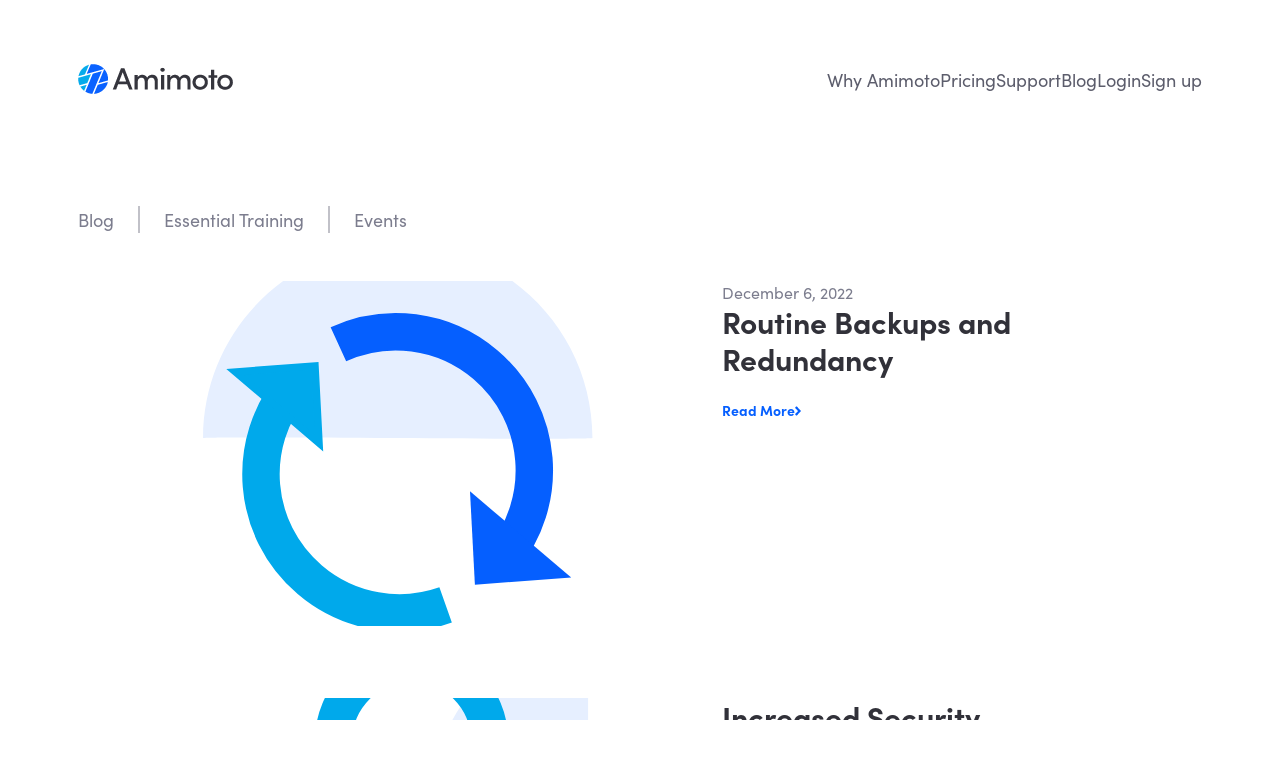

--- FILE ---
content_type: text/html; charset=UTF-8
request_url: https://www.amimoto-ami.com/features/page/2/
body_size: 9931
content:

<!DOCTYPE html>
<html lang="en-US">

<head>
	<meta charset="UTF-8">
	<meta name="viewport" content="width=device-width, initial-scale=1">
	<meta name='robots' content='index, follow, max-image-preview:large, max-snippet:-1, max-video-preview:-1' />
	<style>img:is([sizes="auto" i], [sizes^="auto," i]) { contain-intrinsic-size: 3000px 1500px }</style>
	
	<!-- This site is optimized with the Yoast SEO plugin v25.6 - https://yoast.com/wordpress/plugins/seo/ -->
	<title>Features Archive | Page 2 of 4 | Amimoto</title>
	<link rel="canonical" href="https://www.amimoto-ami.com/features/page/2/" />
	<link rel="prev" href="https://www.amimoto-ami.com/features/" />
	<link rel="next" href="https://www.amimoto-ami.com/features/page/3/" />
	<meta property="og:locale" content="en_US" />
	<meta property="og:type" content="website" />
	<meta property="og:title" content="Features Archive | Page 2 of 4 | Amimoto" />
	<meta property="og:url" content="https://www.amimoto-ami.com/features/" />
	<meta property="og:site_name" content="Amimoto" />
	<meta name="twitter:card" content="summary_large_image" />
	<meta name="twitter:site" content="@Amimoto_Ami" />
	<script type="application/ld+json" class="yoast-schema-graph">{"@context":"https://schema.org","@graph":[{"@type":"CollectionPage","@id":"https://www.amimoto-ami.com/features/","url":"https://www.amimoto-ami.com/features/page/2/","name":"Features Archive | Page 2 of 4 | Amimoto","isPartOf":{"@id":"https://www.amimoto-ami.com/#website"},"primaryImageOfPage":{"@id":"https://www.amimoto-ami.com/features/page/2/#primaryimage"},"image":{"@id":"https://www.amimoto-ami.com/features/page/2/#primaryimage"},"thumbnailUrl":"/wp-content/uploads/2022/12/routine-backups-and-redundancy.svg","inLanguage":"en-US"},{"@type":"ImageObject","inLanguage":"en-US","@id":"https://www.amimoto-ami.com/features/page/2/#primaryimage","url":"/wp-content/uploads/2022/12/routine-backups-and-redundancy.svg","contentUrl":"/wp-content/uploads/2022/12/routine-backups-and-redundancy.svg","width":86,"height":85},{"@type":"WebSite","@id":"https://www.amimoto-ami.com/#website","url":"https://www.amimoto-ami.com/","name":"Amimoto","description":"Scale WordPress with Amimoto on AWS","publisher":{"@id":"https://www.amimoto-ami.com/#organization"},"alternateName":"DigitalCube","potentialAction":[{"@type":"SearchAction","target":{"@type":"EntryPoint","urlTemplate":"https://www.amimoto-ami.com/?s={search_term_string}"},"query-input":{"@type":"PropertyValueSpecification","valueRequired":true,"valueName":"search_term_string"}}],"inLanguage":"en-US"},{"@type":"Organization","@id":"https://www.amimoto-ami.com/#organization","name":"AMIMOTO","alternateName":"DigitalCube","url":"https://www.amimoto-ami.com/","logo":{"@type":"ImageObject","inLanguage":"en-US","@id":"https://www.amimoto-ami.com/#/schema/logo/image/","url":"/wp-content/uploads/2017/09/facebook-ogp-20170906121140.png","contentUrl":"/wp-content/uploads/2017/09/facebook-ogp-20170906121140.png","width":1200,"height":630,"caption":"AMIMOTO"},"image":{"@id":"https://www.amimoto-ami.com/#/schema/logo/image/"},"sameAs":["https://www.facebook.com/AmimotoAMI","https://x.com/Amimoto_Ami","https://www.instagram.com/amimotoami/","https://www.youtube.com/channel/UCHLMoZJTapDbo6pnPrVjzQQ"]}]}</script>
	<!-- / Yoast SEO plugin. -->


<link rel='dns-prefetch' href='//use.typekit.net' />
<script type="text/javascript">
/* <![CDATA[ */
window._wpemojiSettings = {"baseUrl":"https:\/\/s.w.org\/images\/core\/emoji\/16.0.1\/72x72\/","ext":".png","svgUrl":"https:\/\/s.w.org\/images\/core\/emoji\/16.0.1\/svg\/","svgExt":".svg","source":{"concatemoji":"https:\/\/www.amimoto-ami.com\/wp-includes\/js\/wp-emoji-release.min.js?ver=6.8.2"}};
/*! This file is auto-generated */
!function(s,n){var o,i,e;function c(e){try{var t={supportTests:e,timestamp:(new Date).valueOf()};sessionStorage.setItem(o,JSON.stringify(t))}catch(e){}}function p(e,t,n){e.clearRect(0,0,e.canvas.width,e.canvas.height),e.fillText(t,0,0);var t=new Uint32Array(e.getImageData(0,0,e.canvas.width,e.canvas.height).data),a=(e.clearRect(0,0,e.canvas.width,e.canvas.height),e.fillText(n,0,0),new Uint32Array(e.getImageData(0,0,e.canvas.width,e.canvas.height).data));return t.every(function(e,t){return e===a[t]})}function u(e,t){e.clearRect(0,0,e.canvas.width,e.canvas.height),e.fillText(t,0,0);for(var n=e.getImageData(16,16,1,1),a=0;a<n.data.length;a++)if(0!==n.data[a])return!1;return!0}function f(e,t,n,a){switch(t){case"flag":return n(e,"\ud83c\udff3\ufe0f\u200d\u26a7\ufe0f","\ud83c\udff3\ufe0f\u200b\u26a7\ufe0f")?!1:!n(e,"\ud83c\udde8\ud83c\uddf6","\ud83c\udde8\u200b\ud83c\uddf6")&&!n(e,"\ud83c\udff4\udb40\udc67\udb40\udc62\udb40\udc65\udb40\udc6e\udb40\udc67\udb40\udc7f","\ud83c\udff4\u200b\udb40\udc67\u200b\udb40\udc62\u200b\udb40\udc65\u200b\udb40\udc6e\u200b\udb40\udc67\u200b\udb40\udc7f");case"emoji":return!a(e,"\ud83e\udedf")}return!1}function g(e,t,n,a){var r="undefined"!=typeof WorkerGlobalScope&&self instanceof WorkerGlobalScope?new OffscreenCanvas(300,150):s.createElement("canvas"),o=r.getContext("2d",{willReadFrequently:!0}),i=(o.textBaseline="top",o.font="600 32px Arial",{});return e.forEach(function(e){i[e]=t(o,e,n,a)}),i}function t(e){var t=s.createElement("script");t.src=e,t.defer=!0,s.head.appendChild(t)}"undefined"!=typeof Promise&&(o="wpEmojiSettingsSupports",i=["flag","emoji"],n.supports={everything:!0,everythingExceptFlag:!0},e=new Promise(function(e){s.addEventListener("DOMContentLoaded",e,{once:!0})}),new Promise(function(t){var n=function(){try{var e=JSON.parse(sessionStorage.getItem(o));if("object"==typeof e&&"number"==typeof e.timestamp&&(new Date).valueOf()<e.timestamp+604800&&"object"==typeof e.supportTests)return e.supportTests}catch(e){}return null}();if(!n){if("undefined"!=typeof Worker&&"undefined"!=typeof OffscreenCanvas&&"undefined"!=typeof URL&&URL.createObjectURL&&"undefined"!=typeof Blob)try{var e="postMessage("+g.toString()+"("+[JSON.stringify(i),f.toString(),p.toString(),u.toString()].join(",")+"));",a=new Blob([e],{type:"text/javascript"}),r=new Worker(URL.createObjectURL(a),{name:"wpTestEmojiSupports"});return void(r.onmessage=function(e){c(n=e.data),r.terminate(),t(n)})}catch(e){}c(n=g(i,f,p,u))}t(n)}).then(function(e){for(var t in e)n.supports[t]=e[t],n.supports.everything=n.supports.everything&&n.supports[t],"flag"!==t&&(n.supports.everythingExceptFlag=n.supports.everythingExceptFlag&&n.supports[t]);n.supports.everythingExceptFlag=n.supports.everythingExceptFlag&&!n.supports.flag,n.DOMReady=!1,n.readyCallback=function(){n.DOMReady=!0}}).then(function(){return e}).then(function(){var e;n.supports.everything||(n.readyCallback(),(e=n.source||{}).concatemoji?t(e.concatemoji):e.wpemoji&&e.twemoji&&(t(e.twemoji),t(e.wpemoji)))}))}((window,document),window._wpemojiSettings);
/* ]]> */
</script>
<link rel='stylesheet' id='destyle-css' href='/wp-content/themes/amimoto-theme-2022/assets/vendor/css/destyle.css?ver=1745404510' type='text/css' media='all' />
<link rel='stylesheet' id='style-css' href='/wp-content/themes/amimoto-theme-2022/assets/css/style.css?ver=1745404510' type='text/css' media='all' />
<style id='wp-emoji-styles-inline-css' type='text/css'>

	img.wp-smiley, img.emoji {
		display: inline !important;
		border: none !important;
		box-shadow: none !important;
		height: 1em !important;
		width: 1em !important;
		margin: 0 0.07em !important;
		vertical-align: -0.1em !important;
		background: none !important;
		padding: 0 !important;
	}
</style>
<link rel='stylesheet' id='wp-block-library-css' href='/wp-includes/css/dist/block-library/style.min.css?ver=6.8.2' type='text/css' media='all' />
<style id='classic-theme-styles-inline-css' type='text/css'>
/*! This file is auto-generated */
.wp-block-button__link{color:#fff;background-color:#32373c;border-radius:9999px;box-shadow:none;text-decoration:none;padding:calc(.667em + 2px) calc(1.333em + 2px);font-size:1.125em}.wp-block-file__button{background:#32373c;color:#fff;text-decoration:none}
</style>
<style id='global-styles-inline-css' type='text/css'>
:root{--wp--preset--aspect-ratio--square: 1;--wp--preset--aspect-ratio--4-3: 4/3;--wp--preset--aspect-ratio--3-4: 3/4;--wp--preset--aspect-ratio--3-2: 3/2;--wp--preset--aspect-ratio--2-3: 2/3;--wp--preset--aspect-ratio--16-9: 16/9;--wp--preset--aspect-ratio--9-16: 9/16;--wp--preset--color--black: #000000;--wp--preset--color--cyan-bluish-gray: #abb8c3;--wp--preset--color--white: #ffffff;--wp--preset--color--pale-pink: #f78da7;--wp--preset--color--vivid-red: #cf2e2e;--wp--preset--color--luminous-vivid-orange: #ff6900;--wp--preset--color--luminous-vivid-amber: #fcb900;--wp--preset--color--light-green-cyan: #7bdcb5;--wp--preset--color--vivid-green-cyan: #00d084;--wp--preset--color--pale-cyan-blue: #8ed1fc;--wp--preset--color--vivid-cyan-blue: #0693e3;--wp--preset--color--vivid-purple: #9b51e0;--wp--preset--gradient--vivid-cyan-blue-to-vivid-purple: linear-gradient(135deg,rgba(6,147,227,1) 0%,rgb(155,81,224) 100%);--wp--preset--gradient--light-green-cyan-to-vivid-green-cyan: linear-gradient(135deg,rgb(122,220,180) 0%,rgb(0,208,130) 100%);--wp--preset--gradient--luminous-vivid-amber-to-luminous-vivid-orange: linear-gradient(135deg,rgba(252,185,0,1) 0%,rgba(255,105,0,1) 100%);--wp--preset--gradient--luminous-vivid-orange-to-vivid-red: linear-gradient(135deg,rgba(255,105,0,1) 0%,rgb(207,46,46) 100%);--wp--preset--gradient--very-light-gray-to-cyan-bluish-gray: linear-gradient(135deg,rgb(238,238,238) 0%,rgb(169,184,195) 100%);--wp--preset--gradient--cool-to-warm-spectrum: linear-gradient(135deg,rgb(74,234,220) 0%,rgb(151,120,209) 20%,rgb(207,42,186) 40%,rgb(238,44,130) 60%,rgb(251,105,98) 80%,rgb(254,248,76) 100%);--wp--preset--gradient--blush-light-purple: linear-gradient(135deg,rgb(255,206,236) 0%,rgb(152,150,240) 100%);--wp--preset--gradient--blush-bordeaux: linear-gradient(135deg,rgb(254,205,165) 0%,rgb(254,45,45) 50%,rgb(107,0,62) 100%);--wp--preset--gradient--luminous-dusk: linear-gradient(135deg,rgb(255,203,112) 0%,rgb(199,81,192) 50%,rgb(65,88,208) 100%);--wp--preset--gradient--pale-ocean: linear-gradient(135deg,rgb(255,245,203) 0%,rgb(182,227,212) 50%,rgb(51,167,181) 100%);--wp--preset--gradient--electric-grass: linear-gradient(135deg,rgb(202,248,128) 0%,rgb(113,206,126) 100%);--wp--preset--gradient--midnight: linear-gradient(135deg,rgb(2,3,129) 0%,rgb(40,116,252) 100%);--wp--preset--font-size--small: 13px;--wp--preset--font-size--medium: 20px;--wp--preset--font-size--large: 36px;--wp--preset--font-size--x-large: 42px;--wp--preset--spacing--20: 0.44rem;--wp--preset--spacing--30: 0.67rem;--wp--preset--spacing--40: 1rem;--wp--preset--spacing--50: 1.5rem;--wp--preset--spacing--60: 2.25rem;--wp--preset--spacing--70: 3.38rem;--wp--preset--spacing--80: 5.06rem;--wp--preset--shadow--natural: 6px 6px 9px rgba(0, 0, 0, 0.2);--wp--preset--shadow--deep: 12px 12px 50px rgba(0, 0, 0, 0.4);--wp--preset--shadow--sharp: 6px 6px 0px rgba(0, 0, 0, 0.2);--wp--preset--shadow--outlined: 6px 6px 0px -3px rgba(255, 255, 255, 1), 6px 6px rgba(0, 0, 0, 1);--wp--preset--shadow--crisp: 6px 6px 0px rgba(0, 0, 0, 1);}:where(.is-layout-flex){gap: 0.5em;}:where(.is-layout-grid){gap: 0.5em;}body .is-layout-flex{display: flex;}.is-layout-flex{flex-wrap: wrap;align-items: center;}.is-layout-flex > :is(*, div){margin: 0;}body .is-layout-grid{display: grid;}.is-layout-grid > :is(*, div){margin: 0;}:where(.wp-block-columns.is-layout-flex){gap: 2em;}:where(.wp-block-columns.is-layout-grid){gap: 2em;}:where(.wp-block-post-template.is-layout-flex){gap: 1.25em;}:where(.wp-block-post-template.is-layout-grid){gap: 1.25em;}.has-black-color{color: var(--wp--preset--color--black) !important;}.has-cyan-bluish-gray-color{color: var(--wp--preset--color--cyan-bluish-gray) !important;}.has-white-color{color: var(--wp--preset--color--white) !important;}.has-pale-pink-color{color: var(--wp--preset--color--pale-pink) !important;}.has-vivid-red-color{color: var(--wp--preset--color--vivid-red) !important;}.has-luminous-vivid-orange-color{color: var(--wp--preset--color--luminous-vivid-orange) !important;}.has-luminous-vivid-amber-color{color: var(--wp--preset--color--luminous-vivid-amber) !important;}.has-light-green-cyan-color{color: var(--wp--preset--color--light-green-cyan) !important;}.has-vivid-green-cyan-color{color: var(--wp--preset--color--vivid-green-cyan) !important;}.has-pale-cyan-blue-color{color: var(--wp--preset--color--pale-cyan-blue) !important;}.has-vivid-cyan-blue-color{color: var(--wp--preset--color--vivid-cyan-blue) !important;}.has-vivid-purple-color{color: var(--wp--preset--color--vivid-purple) !important;}.has-black-background-color{background-color: var(--wp--preset--color--black) !important;}.has-cyan-bluish-gray-background-color{background-color: var(--wp--preset--color--cyan-bluish-gray) !important;}.has-white-background-color{background-color: var(--wp--preset--color--white) !important;}.has-pale-pink-background-color{background-color: var(--wp--preset--color--pale-pink) !important;}.has-vivid-red-background-color{background-color: var(--wp--preset--color--vivid-red) !important;}.has-luminous-vivid-orange-background-color{background-color: var(--wp--preset--color--luminous-vivid-orange) !important;}.has-luminous-vivid-amber-background-color{background-color: var(--wp--preset--color--luminous-vivid-amber) !important;}.has-light-green-cyan-background-color{background-color: var(--wp--preset--color--light-green-cyan) !important;}.has-vivid-green-cyan-background-color{background-color: var(--wp--preset--color--vivid-green-cyan) !important;}.has-pale-cyan-blue-background-color{background-color: var(--wp--preset--color--pale-cyan-blue) !important;}.has-vivid-cyan-blue-background-color{background-color: var(--wp--preset--color--vivid-cyan-blue) !important;}.has-vivid-purple-background-color{background-color: var(--wp--preset--color--vivid-purple) !important;}.has-black-border-color{border-color: var(--wp--preset--color--black) !important;}.has-cyan-bluish-gray-border-color{border-color: var(--wp--preset--color--cyan-bluish-gray) !important;}.has-white-border-color{border-color: var(--wp--preset--color--white) !important;}.has-pale-pink-border-color{border-color: var(--wp--preset--color--pale-pink) !important;}.has-vivid-red-border-color{border-color: var(--wp--preset--color--vivid-red) !important;}.has-luminous-vivid-orange-border-color{border-color: var(--wp--preset--color--luminous-vivid-orange) !important;}.has-luminous-vivid-amber-border-color{border-color: var(--wp--preset--color--luminous-vivid-amber) !important;}.has-light-green-cyan-border-color{border-color: var(--wp--preset--color--light-green-cyan) !important;}.has-vivid-green-cyan-border-color{border-color: var(--wp--preset--color--vivid-green-cyan) !important;}.has-pale-cyan-blue-border-color{border-color: var(--wp--preset--color--pale-cyan-blue) !important;}.has-vivid-cyan-blue-border-color{border-color: var(--wp--preset--color--vivid-cyan-blue) !important;}.has-vivid-purple-border-color{border-color: var(--wp--preset--color--vivid-purple) !important;}.has-vivid-cyan-blue-to-vivid-purple-gradient-background{background: var(--wp--preset--gradient--vivid-cyan-blue-to-vivid-purple) !important;}.has-light-green-cyan-to-vivid-green-cyan-gradient-background{background: var(--wp--preset--gradient--light-green-cyan-to-vivid-green-cyan) !important;}.has-luminous-vivid-amber-to-luminous-vivid-orange-gradient-background{background: var(--wp--preset--gradient--luminous-vivid-amber-to-luminous-vivid-orange) !important;}.has-luminous-vivid-orange-to-vivid-red-gradient-background{background: var(--wp--preset--gradient--luminous-vivid-orange-to-vivid-red) !important;}.has-very-light-gray-to-cyan-bluish-gray-gradient-background{background: var(--wp--preset--gradient--very-light-gray-to-cyan-bluish-gray) !important;}.has-cool-to-warm-spectrum-gradient-background{background: var(--wp--preset--gradient--cool-to-warm-spectrum) !important;}.has-blush-light-purple-gradient-background{background: var(--wp--preset--gradient--blush-light-purple) !important;}.has-blush-bordeaux-gradient-background{background: var(--wp--preset--gradient--blush-bordeaux) !important;}.has-luminous-dusk-gradient-background{background: var(--wp--preset--gradient--luminous-dusk) !important;}.has-pale-ocean-gradient-background{background: var(--wp--preset--gradient--pale-ocean) !important;}.has-electric-grass-gradient-background{background: var(--wp--preset--gradient--electric-grass) !important;}.has-midnight-gradient-background{background: var(--wp--preset--gradient--midnight) !important;}.has-small-font-size{font-size: var(--wp--preset--font-size--small) !important;}.has-medium-font-size{font-size: var(--wp--preset--font-size--medium) !important;}.has-large-font-size{font-size: var(--wp--preset--font-size--large) !important;}.has-x-large-font-size{font-size: var(--wp--preset--font-size--x-large) !important;}
:where(.wp-block-post-template.is-layout-flex){gap: 1.25em;}:where(.wp-block-post-template.is-layout-grid){gap: 1.25em;}
:where(.wp-block-columns.is-layout-flex){gap: 2em;}:where(.wp-block-columns.is-layout-grid){gap: 2em;}
:root :where(.wp-block-pullquote){font-size: 1.5em;line-height: 1.6;}
</style>
<link rel='stylesheet' id='typekit-css' href='https://use.typekit.net/rrt0shs.css?ver=1.0.4' type='text/css' media='all' />
<meta name="generator" content="WordPress 6.8.2" />
<script type="text/javascript">
function showIntercom() {
    Intercom('show');
}
</script>
<!-- Google Tag Manager -->
<script>(function(w,d,s,l,i){w[l]=w[l]||[];w[l].push({'gtm.start':
new Date().getTime(),event:'gtm.js'});var f=d.getElementsByTagName(s)[0],
j=d.createElement(s),dl=l!='dataLayer'?'&l='+l:'';j.async=true;j.src=
'https://www.googletagmanager.com/gtm.js?id='+i+dl;f.parentNode.insertBefore(j,f);
})(window,document,'script','dataLayer','GTM-5RD6HF6L');</script>
<!-- End Google Tag Manager -->			<!-- DO NOT COPY THIS SNIPPET! Start of Page Analytics Tracking for HubSpot WordPress plugin v11.3.16-->
			<script class="hsq-set-content-id" data-content-id="listing-page">
				var _hsq = _hsq || [];
				_hsq.push(["setContentType", "listing-page"]);
			</script>
			<!-- DO NOT COPY THIS SNIPPET! End of Page Analytics Tracking for HubSpot WordPress plugin -->
			<link rel="icon" href="/wp-content/uploads/2017/09/cropped-site-icon-20170920113645-20170920113647-160x160.png" sizes="32x32" />
<link rel="icon" href="/wp-content/uploads/2017/09/cropped-site-icon-20170920113645-20170920113647.png" sizes="192x192" />
<link rel="apple-touch-icon" href="/wp-content/uploads/2017/09/cropped-site-icon-20170920113645-20170920113647.png" />
<meta name="msapplication-TileImage" content="/wp-content/uploads/2017/09/cropped-site-icon-20170920113645-20170920113647.png" />
</head>

<body id="body" class="archive paged post-type-archive post-type-archive-features paged-2 post-type-paged-2 wp-theme-amimoto-theme-2022">
	<!-- Google Tag Manager (noscript) -->
<noscript><iframe src="https://www.googletagmanager.com/ns.html?id=GTM-5RD6HF6L"
height="0" width="0" style="display:none;visibility:hidden"></iframe></noscript>
<!-- End Google Tag Manager (noscript) -->	<div id="page" class="site">
		<!-- site header -->
		
<header id="site-header" class="site-header">
	<div class="header-content">
		<a class="site-logo" href="/">
			<svg xmlns="http://www.w3.org/2000/svg" width="155" height="30" fill="none"><g clip-path="url(#a)"><path fill="#00A9EB" fill-rule="evenodd" d="M8.624 20.82c-.84 2.007-1.68 4.015-2.497 6.022-2.042-1.714-2.564-2.346-3.835-4.218 2.95-.812 2.95-.834 6.332-1.804ZM12.936 10.218C10.96 15 10.96 15.023 9.282 19.06c-2.61.745-5.152 1.466-7.67 2.166-1.226-2.098-1.657-6.09-1.317-7.444 5.56-1.534 5.583-1.556 12.64-3.564ZM11.03.722C9.6 4.128 8.238 7.354 6.945 10.399c-3.178.857-3.178.88-6.49 1.804C1.701 6.925 4.742 2.617 11.03.722Z" clip-rule="evenodd"/><path fill="#055FFF" fill-rule="evenodd" d="M12.777.293c4.47-.609 9.78.61 13.48 4.714A3271.287 3271.287 0 0 0 8.692 9.902 520.885 520.885 0 0 1 12.777.293ZM14.774 9.722c4.198-1.196 4.175-1.218 8.987-2.55-2.973 7.151-6.105 14.708-9.396 22.648-2.337-.158-4.561-.632-6.99-2.143 2.656-6.384 5.13-12.361 7.399-17.955ZM26.257 5.008c3.268 3.744 4.062 8.03 3.835 11.413-3.063.857-6.286 1.782-9.645 2.73 1.702-4.106 3.631-8.82 5.81-14.143ZM29.843 18c-1.044 5.662-6.355 11.413-13.912 11.91 1.997-4.76 1.997-4.782 3.835-9.09 3.178-.88 6.536-1.805 10.077-2.82Z" clip-rule="evenodd"/><path fill="#313139" d="M49.155 20.165h-8.987l-2.02 5.346h-3.38l8.192-21.18h3.45l8.169 21.18h-3.382l-2.042-5.346Zm-1.021-2.774-3.45-9.135-3.45 9.135h6.9ZM79.86 17.233v8.256h-3.132v-8.03c0-2.391-1.27-3.79-3.245-3.79-2.11-.022-3.495 1.444-3.7 3.587v8.233h-3.13v-8.075c0-2.391-1.272-3.745-3.087-3.745-1.93 0-3.881 1.15-3.881 4.083v7.737h-3.086V11.053h3.086v2.3c.658-1.601 2.587-2.594 4.607-2.594s3.949 1.06 4.811 2.91c1.316-2.436 3.631-2.91 5.084-2.91 3.676-.022 5.673 2.346 5.673 6.474ZM82.334 5.797c0-1.105 1.021-1.94 2.224-1.94 1.203 0 2.224.835 2.224 1.94s-.998 1.94-2.224 1.94c-1.226 0-2.224-.835-2.224-1.94Zm.59 5.256h3.245V25.51h-3.245V11.053ZM112.54 17.233v8.256h-3.132v-8.03c0-2.391-1.271-3.79-3.245-3.79-2.111-.022-3.518 1.444-3.699 3.587v8.233h-3.132v-8.075c0-2.391-1.271-3.745-3.087-3.745-1.929 0-3.88 1.15-3.88 4.083v7.737h-3.087V11.053h3.087v2.3c.658-1.601 2.587-2.594 4.607-2.594s3.948 1.06 4.811 2.91c1.316-2.436 3.631-2.91 5.083-2.91 3.677-.022 5.674 2.346 5.674 6.474ZM114.514 18.203c0-4.556 3.495-7.466 7.67-7.466 4.153 0 7.694 2.887 7.694 7.466 0 4.556-3.541 7.556-7.694 7.556-4.153 0-7.67-3-7.67-7.556Zm12.3 0c0-2.774-2.133-4.624-4.63-4.624-2.496 0-4.607 1.85-4.607 4.624 0 2.774 2.088 4.692 4.607 4.692s4.63-1.895 4.63-4.692ZM139.296 13.692h-3.155v11.82h-3.109v-11.82h-2.655v-2.504h2.655V5.82h3.109v5.368h3.155v2.504ZM139.296 18.203c0-4.556 3.563-7.466 7.784-7.466s7.829 2.887 7.829 7.466c0 4.556-3.585 7.556-7.829 7.556s-7.784-3-7.784-7.556Zm12.482 0c0-2.774-2.156-4.624-4.698-4.624-2.542 0-4.675 1.85-4.675 4.624 0 2.774 2.133 4.692 4.675 4.692s4.698-1.895 4.698-4.692Z"/></g><defs><clipPath id="a"><path fill="#fff" d="M0 0h155v30H0z"/></clipPath></defs></svg>		</a>
		<button type="button" id="side-menu-button" class="side-menu-button">
			<svg xmlns="http://www.w3.org/2000/svg" width="44" height="44" fill="none"><path stroke="#055FFF" stroke-linecap="round" stroke-linejoin="round" stroke-width="2" d="M8.5 31h27M8.5 22h27M8.5 13h27"/></svg>		</button>
		
	<nav id="header-menu-container" class="header-menu-container"><ul id="header-menu" class="header-menu"><li id="menu-item-8133" class="menu-item menu-item-type-post_type menu-item-object-page menu-item-8133"><a href="/solutions/">Why Amimoto</a></li>
<li id="menu-item-8275" class="menu-item menu-item-type-post_type menu-item-object-page menu-item-8275"><a href="/pricing/">Pricing</a></li>
<li id="menu-item-8134" class="menu-item menu-item-type-post_type menu-item-object-page menu-item-8134"><a href="/support/">Support</a></li>
<li id="menu-item-8511" class="menu-item menu-item-type-post_type menu-item-object-page current_page_parent menu-item-8511"><a href="/blog/">Blog</a></li>
<li id="menu-item-8674" class="menu-item menu-item-type-custom menu-item-object-custom menu-item-8674"><a href="https://go.amimoto-ami.com">Login</a></li>
<li id="menu-item-8675" class="menu-item menu-item-type-custom menu-item-object-custom menu-item-8675"><a href="https://go.amimoto-ami.com/signup">Sign up</a></li>
</ul></nav>		</div>
</header>		<main id="main" class="site-main" role="main"><header class="entry-header">
	
	<nav id="posts-category-menu-container" class="posts-category-menu-container"><ul id="posts-category-menu" class="posts-category-menu"><li id="menu-item-8516" class="menu-item menu-item-type-taxonomy menu-item-object-category menu-item-8516"><a href="/category/blog/">Blog</a></li>
<li id="menu-item-8518" class="menu-item menu-item-type-taxonomy menu-item-object-category menu-item-8518"><a href="/category/amimoto-essential-training/">Essential Training</a></li>
<li id="menu-item-8517" class="menu-item menu-item-type-taxonomy menu-item-object-category menu-item-8517"><a href="/category/events/">Events</a></li>
</ul></nav>	</header>

<div class="archive-posts">
									<article class="archive-post post-8367 features type-features status-publish has-post-thumbnail hentry" id="post-8367">
	<figure class="post-thumbnail">
		<a href='/features/routine-backups-and-redundancy/'>
			<img width="1200" height="1188" src="/wp-content/uploads/2022/12/routine-backups-and-redundancy.svg" class="attachment-large size-large wp-post-image" alt="" decoding="async" fetchpriority="high" />		</a>
	</figure>
	<header class="entry-header">
		<div class="post-date">December 6, 2022</div>
		<h2 class="entry-title" data-line="3">
			<a href="/features/routine-backups-and-redundancy/">Routine Backups and Redundancy</a>
		</h2>
		<div class='excerpt'></div>
		<a class="read-more" href="/features/routine-backups-and-redundancy/"><span>Read More</span></a>
	</header>
</article><!-- .event-archive-post -->								<article class="archive-post post-8365 features type-features status-publish has-post-thumbnail hentry" id="post-8365">
	<figure class="post-thumbnail">
		<a href='/features/increased-security/'>
			<img width="1200" height="1188" src="/wp-content/uploads/2022/12/increased-security.svg" class="attachment-large size-large wp-post-image" alt="" decoding="async" />		</a>
	</figure>
	<header class="entry-header">
		<div class="post-date"></div>
		<h2 class="entry-title" data-line="3">
			<a href="/features/increased-security/">Increased Security</a>
		</h2>
		<div class='excerpt'></div>
		<a class="read-more" href="/features/increased-security/"><span>Read More</span></a>
	</header>
</article><!-- .event-archive-post -->								<article class="archive-post post-8358 features type-features status-publish has-post-thumbnail hentry" id="post-8358">
	<figure class="post-thumbnail">
		<a href='/features/reduced-cost-and-complexity/'>
			<img width="1200" height="1188" src="/wp-content/uploads/2022/12/reduced-cost-and-complexity.svg" class="attachment-large size-large wp-post-image" alt="" decoding="async" />		</a>
	</figure>
	<header class="entry-header">
		<div class="post-date"></div>
		<h2 class="entry-title" data-line="3">
			<a href="/features/reduced-cost-and-complexity/">Reduced Cost and Complexity</a>
		</h2>
		<div class='excerpt'></div>
		<a class="read-more" href="/features/reduced-cost-and-complexity/"><span>Read More</span></a>
	</header>
</article><!-- .event-archive-post -->			</div>
	<div class="archive-page-nav">
		<nav class='wp-pagenavi' role='navigation'>
<a class="previouspostslink" rel="prev" aria-label="Previous Page" href="/features/"> </a><a class="page smaller" title="Page 1" href="/features/">1</a><span aria-current='page' class='current page'>2</span><a class="page larger" title="Page 3" href="/features/page/3/">3</a><a class="page larger" title="Page 4" href="/features/page/4/">4</a><a class="nextpostslink" rel="next" aria-label="Next Page" href="/features/page/3/"> </a>
</nav>	</div>
				</main><!-- #main -->
			
<footer id="site-footer" class="site-footer">
	<div class="footer-menus">
		<div class="footer-menu-container_sub">
			<a class="site-logo" target="_blank" href="/">
				<img alt="Amimoto" src='/wp-content/themes/amimoto-theme-2022/assets/images/amimoto.svg' />
			</a>
			
	<nav id="sns-links-container" class="sns-links-container"><ul id="sns-links" class="sns-links"><li id="menu-item-8157" class="menu-item menu-item-type-custom menu-item-object-custom menu-item-8157"><a target="_blank" href="https://x.com/Amimoto_Ami"><i class="fa-classic fa-brands fa-x-twitter" aria-hidden="true"></i></a></li>
<li id="menu-item-8158" class="menu-item menu-item-type-custom menu-item-object-custom menu-item-8158"><a target="_blank" href="https://www.facebook.com/AmimotoAMI"><i class="fa-classic fa-brands fa-facebook" aria-hidden="true"></i></a></li>
<li id="menu-item-8160" class="menu-item menu-item-type-custom menu-item-object-custom menu-item-8160"><a target="_blank" href="https://github.com/amimoto-ami"><i class="fa-classic fa-brands fa-github" aria-hidden="true"></i></a></li>
</ul></nav>				
	<nav id="aws-certification-badges-container" class="aws-certification-badges-container"><ul id="aws-certification-badges" class="aws-certification-badges"><li id="menu-item-8173" class="menu-item menu-item-type-custom menu-item-object-custom menu-item-8173"><a target="_blank" href="https://aws.amazon.com/jp/amazon-linux-2/partners/?partner-solutions-cards.sort-by=item.additionalFields.partnerNameLower&#038;partner-solutions-cards.sort-order=asc&#038;awsf.partner-solutions-filter-partner-type=*all&#038;partner-solutions-cards.q=digitalcube&#038;partner-solutions-cards.q_operator=AND"><img src="/wp-content/uploads/2022/11/amazon-linux-ready.svg"></a></li>
<li id="menu-item-8174" class="menu-item menu-item-type-custom menu-item-object-custom menu-item-8174"><a target="_blank" href="https://aws.amazon.com/marketplace/seller-profile?id=5f0c1f94-e1ed-4251-b758-aa33f97aef22&#038;ref=dtl_B00LWHVJH8"><img src="/wp-content/uploads/2022/11/marketplace-seller.svg"></a></li>
<li id="menu-item-8175" class="menu-item menu-item-type-custom menu-item-object-custom menu-item-8175"><a target="_blank" href="https://partners.amazonaws.com/jp/partners/001E000000Rp5QBIAZ/"><img src="/wp-content/uploads/2022/11/qualified-software.svg"></a></li>
</ul></nav>			</div>
		
	<nav id="footer-menu-container_main" class="footer-menu-container_main"><ul id="footer-menu" class="footer-menu"><li id="menu-item-8137" class="menu-item menu-item-type-custom menu-item-object-custom menu-item-has-children menu-item-8137"><p class="menu-title">Company</p>
<ul class="sub-menu">
	<li id="menu-item-8139" class="menu-item menu-item-type-post_type menu-item-object-page menu-item-8139"><a href="/solutions/">Why Amimoto</a></li>
	<li id="menu-item-8581" class="menu-item menu-item-type-post_type menu-item-object-page menu-item-8581"><a href="/pricing/">Pricing</a></li>
	<li id="menu-item-8143" class="menu-item menu-item-type-custom menu-item-object-custom menu-item-8143"><a target="_blank" href="https://aws.amazon.com/marketplace/seller-profile?id=5f0c1f94-e1ed-4251-b758-aa33f97aef22&#038;ref=dtl_B00LWHVJH8">AWS Marketplace</a></li>
	<li id="menu-item-8610" class="menu-item menu-item-type-custom menu-item-object-custom menu-item-8610"><a target="_blank" href="https://en.digitalcube.jp/company/">About Us</a></li>
</ul>
</li>
<li id="menu-item-8144" class="menu-item menu-item-type-custom menu-item-object-custom menu-item-has-children menu-item-8144"><p class="menu-title">Help</p>
<ul class="sub-menu">
	<li id="menu-item-8597" class="menu-item menu-item-type-post_type menu-item-object-page menu-item-8597"><a href="/support/">Support</a></li>
	<li id="menu-item-8147" class="menu-item menu-item-type-custom menu-item-object-custom menu-item-8147"><a target="_blank" href="https://knowledge.amimoto-ami.com/en/knowledge">Documentation</a></li>
	<li id="menu-item-8148" class="menu-item menu-item-type-custom menu-item-object-custom menu-item-8148"><a target="_blank" href="https://github.com/amimoto-ami">Open Source</a></li>
	<li id="menu-item-8149" class="menu-item menu-item-type-post_type menu-item-object-page menu-item-8149"><a href="/brand-assets/">Brand Assets</a></li>
</ul>
</li>
<li id="menu-item-8145" class="menu-item menu-item-type-custom menu-item-object-custom menu-item-has-children menu-item-8145"><p class="menu-title">Policies</p>
<ul class="sub-menu">
	<li id="menu-item-8531" class="menu-item menu-item-type-post_type menu-item-object-page menu-item-8531"><a href="/policies/privacy-policy/">Privacy Policy</a></li>
	<li id="menu-item-8532" class="menu-item menu-item-type-post_type menu-item-object-page menu-item-8532"><a href="/policies/terms-of-service/">Terms of Service</a></li>
</ul>
</li>
</ul></nav>		</div>
	<div class="footer-logos">
		<div class="footer-logos-container">
			<div class="copyright">Copyright © 2025 DigitalCube</div>
			<div class="a-product-by">
				<small>A product by</small>
				<a target="_blank" href="https://en.digitalcube.jp/">
					<img alt="DigitalCube" src='/wp-content/themes/amimoto-theme-2022/assets/images/digitalcube.svg' />
				</a>
			</div>
			<div class="sister-products">
				<small>Check out our sister products</small>
				<div class="products-links">
					<a class="shifter" target="_blank" href="https://www.getshifter.io/">
						<img alt="Shifter" src='/wp-content/themes/amimoto-theme-2022/assets/images/shifter.svg' />
					</a>
					<a class="labworks" target="_blank" href="https://labworks.digitalcube.jp/">
						<img alt="LabWorks" src='/wp-content/themes/amimoto-theme-2022/assets/images/labworks.svg' />
					</a>
				</div>
			</div>
		</div>
	</div>
</footer><!-- #masthead -->		</div><!-- #page -->
		<script type="speculationrules">
{"prefetch":[{"source":"document","where":{"and":[{"href_matches":"\/*"},{"not":{"href_matches":["\/wp-*.php","\/wp-admin\/*","\/wp-content\/uploads\/*","\/wp-content\/*","\/wp-content\/plugins\/*","\/wp-content\/themes\/amimoto-theme-2022\/*","\/*\\?(.+)"]}},{"not":{"selector_matches":"a[rel~=\"nofollow\"]"}},{"not":{"selector_matches":".no-prefetch, .no-prefetch a"}}]},"eagerness":"conservative"}]}
</script>
<script type="text/javascript" src="/wp-content/plugins/syntaxhighlighter/syntaxhighlighter3/scripts/shCore.js?ver=3.0.9b" id="syntaxhighlighter-core-js"></script>
<script type="text/javascript" src="/wp-content/plugins/syntaxhighlighter/syntaxhighlighter3/scripts/shBrushAS3.js?ver=3.0.9b" id="syntaxhighlighter-brush-as3-js"></script>
<script type="text/javascript" src="/wp-content/plugins/syntaxhighlighter/syntaxhighlighter3/scripts/shBrushArduino.js?ver=3.0.9b" id="syntaxhighlighter-brush-arduino-js"></script>
<script type="text/javascript" src="/wp-content/plugins/syntaxhighlighter/syntaxhighlighter3/scripts/shBrushBash.js?ver=3.0.9b" id="syntaxhighlighter-brush-bash-js"></script>
<script type="text/javascript" src="/wp-content/plugins/syntaxhighlighter/syntaxhighlighter3/scripts/shBrushColdFusion.js?ver=3.0.9b" id="syntaxhighlighter-brush-coldfusion-js"></script>
<script type="text/javascript" src="/wp-content/plugins/syntaxhighlighter/third-party-brushes/shBrushClojure.js?ver=20090602" id="syntaxhighlighter-brush-clojure-js"></script>
<script type="text/javascript" src="/wp-content/plugins/syntaxhighlighter/syntaxhighlighter3/scripts/shBrushCpp.js?ver=3.0.9b" id="syntaxhighlighter-brush-cpp-js"></script>
<script type="text/javascript" src="/wp-content/plugins/syntaxhighlighter/syntaxhighlighter3/scripts/shBrushCSharp.js?ver=3.0.9b" id="syntaxhighlighter-brush-csharp-js"></script>
<script type="text/javascript" src="/wp-content/plugins/syntaxhighlighter/syntaxhighlighter3/scripts/shBrushCss.js?ver=3.0.9b" id="syntaxhighlighter-brush-css-js"></script>
<script type="text/javascript" src="/wp-content/plugins/syntaxhighlighter/syntaxhighlighter3/scripts/shBrushDelphi.js?ver=3.0.9b" id="syntaxhighlighter-brush-delphi-js"></script>
<script type="text/javascript" src="/wp-content/plugins/syntaxhighlighter/syntaxhighlighter3/scripts/shBrushDiff.js?ver=3.0.9b" id="syntaxhighlighter-brush-diff-js"></script>
<script type="text/javascript" src="/wp-content/plugins/syntaxhighlighter/syntaxhighlighter3/scripts/shBrushErlang.js?ver=3.0.9b" id="syntaxhighlighter-brush-erlang-js"></script>
<script type="text/javascript" src="/wp-content/plugins/syntaxhighlighter/third-party-brushes/shBrushFSharp.js?ver=20091003" id="syntaxhighlighter-brush-fsharp-js"></script>
<script type="text/javascript" src="/wp-content/plugins/syntaxhighlighter/syntaxhighlighter3/scripts/shBrushGo.js?ver=3.0.9b" id="syntaxhighlighter-brush-go-js"></script>
<script type="text/javascript" src="/wp-content/plugins/syntaxhighlighter/syntaxhighlighter3/scripts/shBrushGroovy.js?ver=3.0.9b" id="syntaxhighlighter-brush-groovy-js"></script>
<script type="text/javascript" src="/wp-content/plugins/syntaxhighlighter/syntaxhighlighter3/scripts/shBrushHaskell.js?ver=3.0.9b" id="syntaxhighlighter-brush-haskell-js"></script>
<script type="text/javascript" src="/wp-content/plugins/syntaxhighlighter/syntaxhighlighter3/scripts/shBrushJava.js?ver=3.0.9b" id="syntaxhighlighter-brush-java-js"></script>
<script type="text/javascript" src="/wp-content/plugins/syntaxhighlighter/syntaxhighlighter3/scripts/shBrushJavaFX.js?ver=3.0.9b" id="syntaxhighlighter-brush-javafx-js"></script>
<script type="text/javascript" src="/wp-content/plugins/syntaxhighlighter/syntaxhighlighter3/scripts/shBrushJScript.js?ver=3.0.9b" id="syntaxhighlighter-brush-jscript-js"></script>
<script type="text/javascript" src="/wp-content/plugins/syntaxhighlighter/third-party-brushes/shBrushLatex.js?ver=20090613" id="syntaxhighlighter-brush-latex-js"></script>
<script type="text/javascript" src="/wp-content/plugins/syntaxhighlighter/third-party-brushes/shBrushMatlabKey.js?ver=20091209" id="syntaxhighlighter-brush-matlabkey-js"></script>
<script type="text/javascript" src="/wp-content/plugins/syntaxhighlighter/third-party-brushes/shBrushObjC.js?ver=20091207" id="syntaxhighlighter-brush-objc-js"></script>
<script type="text/javascript" src="/wp-content/plugins/syntaxhighlighter/syntaxhighlighter3/scripts/shBrushPerl.js?ver=3.0.9b" id="syntaxhighlighter-brush-perl-js"></script>
<script type="text/javascript" src="/wp-content/plugins/syntaxhighlighter/syntaxhighlighter3/scripts/shBrushPhp.js?ver=3.0.9b" id="syntaxhighlighter-brush-php-js"></script>
<script type="text/javascript" src="/wp-content/plugins/syntaxhighlighter/syntaxhighlighter3/scripts/shBrushPlain.js?ver=3.0.9b" id="syntaxhighlighter-brush-plain-js"></script>
<script type="text/javascript" src="/wp-content/plugins/syntaxhighlighter/syntaxhighlighter3/scripts/shBrushPowerShell.js?ver=3.0.9b" id="syntaxhighlighter-brush-powershell-js"></script>
<script type="text/javascript" src="/wp-content/plugins/syntaxhighlighter/syntaxhighlighter3/scripts/shBrushPython.js?ver=3.0.9b" id="syntaxhighlighter-brush-python-js"></script>
<script type="text/javascript" src="/wp-content/plugins/syntaxhighlighter/third-party-brushes/shBrushR.js?ver=20100919" id="syntaxhighlighter-brush-r-js"></script>
<script type="text/javascript" src="/wp-content/plugins/syntaxhighlighter/syntaxhighlighter3/scripts/shBrushRuby.js?ver=3.0.9b" id="syntaxhighlighter-brush-ruby-js"></script>
<script type="text/javascript" src="/wp-content/plugins/syntaxhighlighter/syntaxhighlighter3/scripts/shBrushScala.js?ver=3.0.9b" id="syntaxhighlighter-brush-scala-js"></script>
<script type="text/javascript" src="/wp-content/plugins/syntaxhighlighter/syntaxhighlighter3/scripts/shBrushSql.js?ver=3.0.9b" id="syntaxhighlighter-brush-sql-js"></script>
<script type="text/javascript" src="/wp-content/plugins/syntaxhighlighter/syntaxhighlighter3/scripts/shBrushSwift.js?ver=3.0.9b" id="syntaxhighlighter-brush-swift-js"></script>
<script type="text/javascript" src="/wp-content/plugins/syntaxhighlighter/syntaxhighlighter3/scripts/shBrushVb.js?ver=3.0.9b" id="syntaxhighlighter-brush-vb-js"></script>
<script type="text/javascript" src="/wp-content/plugins/syntaxhighlighter/syntaxhighlighter3/scripts/shBrushXml.js?ver=3.0.9b" id="syntaxhighlighter-brush-xml-js"></script>
<script type="text/javascript" src="/wp-content/plugins/syntaxhighlighter/syntaxhighlighter3/scripts/shBrushYaml.js?ver=3.0.9b" id="syntaxhighlighter-brush-yaml-js"></script>
<script type='text/javascript'>
	(function(){
		var corecss = document.createElement('link');
		var themecss = document.createElement('link');
		var corecssurl = "https://www.amimoto-ami.com/wp-content/plugins/syntaxhighlighter/syntaxhighlighter3/styles/shCore.css?ver=3.0.9b";
		if ( corecss.setAttribute ) {
				corecss.setAttribute( "rel", "stylesheet" );
				corecss.setAttribute( "type", "text/css" );
				corecss.setAttribute( "href", corecssurl );
		} else {
				corecss.rel = "stylesheet";
				corecss.href = corecssurl;
		}
		document.head.appendChild( corecss );
		var themecssurl = "https://www.amimoto-ami.com/wp-content/plugins/syntaxhighlighter/syntaxhighlighter3/styles/shThemeRDark.css?ver=3.0.9b";
		if ( themecss.setAttribute ) {
				themecss.setAttribute( "rel", "stylesheet" );
				themecss.setAttribute( "type", "text/css" );
				themecss.setAttribute( "href", themecssurl );
		} else {
				themecss.rel = "stylesheet";
				themecss.href = themecssurl;
		}
		document.head.appendChild( themecss );
	})();
	SyntaxHighlighter.config.strings.expandSource = '+ expand source';
	SyntaxHighlighter.config.strings.help = '?';
	SyntaxHighlighter.config.strings.alert = 'SyntaxHighlighter\n\n';
	SyntaxHighlighter.config.strings.noBrush = 'Can\'t find brush for: ';
	SyntaxHighlighter.config.strings.brushNotHtmlScript = 'Brush wasn\'t configured for html-script option: ';
	SyntaxHighlighter.defaults['collapse'] = true;
	SyntaxHighlighter.defaults['light'] = true;
	SyntaxHighlighter.defaults['pad-line-numbers'] = true;
	SyntaxHighlighter.all();

	// Infinite scroll support
	if ( typeof( jQuery ) !== 'undefined' ) {
		jQuery( function( $ ) {
			$( document.body ).on( 'post-load', function() {
				SyntaxHighlighter.highlight();
			} );
		} );
	}
</script>
<link rel='stylesheet' id='acffa_font-awesome-css' href='https://use.fontawesome.com/releases/v6.6.0/css/all.css?ver=6.6.0' type='text/css' media='all' />
<script type="text/javascript" src="/wp-content/themes/amimoto-theme-2022/assets/js/header.js?ver=1745404510" id="header-js"></script>
	</body>
</html>
<!-- created by Shifter Generator ver.2.5.5 (production) (Oct 30th 2025, 8:49:56 am +00:00) (md5:0aee9d8e2a784abeaa7a241802186810) --->

--- FILE ---
content_type: text/css
request_url: https://www.amimoto-ami.com/wp-content/themes/amimoto-theme-2022/assets/css/style.css?ver=1745404510
body_size: 5636
content:
html {
	scroll-behavior: smooth;
}

body {
	word-wrap: break-word;
	color: #595a69;
	font-family: sofia-pro, sans-serif;
	font-size: 0.875rem;
	font-weight: 400;
	letter-spacing: 0;
	line-height: 1.3214285714;
}

a,
a:hover {
	transition: 0.1s linear;
}

a:hover {
	color: #c1c1c8;
}

a > i,
a > i:hover {
	transition: 0.1s linear;
}

a > i:hover {
	color: #c1c1c8;
}

.screen-reader-text {
	clip: rect(1px, 1px, 1px, 1px);
	-webkit-clip-path: inset(50%);
	word-wrap: normal !important;
	border: 0;
	clip-path: inset(50%);
	height: 1px;
	margin: -1px;
	overflow: hidden;
	padding: 0;
	position: absolute !important;
	width: 1px;
	word-break: normal;
}

.screen-reader-text:focus {
	clip: auto !important;
	-webkit-clip-path: none;
	background-color: #f1f1f1;
	border-radius: 3px;
	box-shadow: 0 0 2px 2px rgba(0, 0, 0, 0.6);
	clip-path: none;
	color: #21759b;
	display: block;
	font-size: 0.875rem;
	font-weight: 700;
	height: auto;
	line-height: normal;
	padding: 15px 23px 14px;
	right: 5px;
	text-decoration: none;
	top: 5px;
	width: auto;
	z-index: 100000;
}

.to-external-page {
	background: #f7f7f8;
	border-radius: 12px;
	margin: 0 auto 48px;
	max-width: 1125px;
	padding: 48px;
	width: 100%;
}

.to-external-page h2 {
	color: #4a4b58;
	font-size: 2.375rem;
	font-weight: 700;
	letter-spacing: 0.001rem;
	line-height: 1.25;
	margin-bottom: 24px;
	text-align: center;
}

.to-external-page .wp-block-image {
	margin-bottom: 48px;
	text-align: center;
}

.to-external-page .wp-block-image > img {
	max-width: 227px;
	width: 100%;
}

.to-external-page p {
	color: #7c7d8e;
	font-size: 1.125rem;
	font-weight: 400;
	letter-spacing: 0;
	line-height: 1.5;
	margin: 0 auto 24px;
	max-width: 630px;
	text-align: center;
	width: 100%;
}

.to-external-page .wp-block-buttons {
	justify-content: center;
	width: 100%;
}

.section-parts-our-clients {
	background-image: url(/wp-content/themes/amimoto-theme-2022/assets/images/our-client_background.png), linear-gradient(180deg, #033599 14.4%, #00a8ff 164.35%);
	background-position-y: bottom;
	background-repeat: no-repeat;
	background-size: 100% 100%;
	margin-bottom: 48px;
	padding: 72px 0;
	position: relative;
	width: 100%;
}

.section-parts-our-clients::after {
	background-image: '/wp-content/themes/amimoto-theme-2022/assets/images/our-client_background.png';
	position: absolute;
	width: 100%;
}

.section-parts-our-clients .title {
	color: #fff;
	font-size: 2.375rem;
	font-weight: 700;
	letter-spacing: 0.001rem;
	letter-spacing: 1px;
	line-height: 1.25;
	margin: 0 auto 72px;
	max-width: 958px;
	text-align: center;
	width: 100%;
}

.section-parts-our-clients .section-wrap {
	margin: 0 auto;
	max-width: 958px;
	width: 100%;
}

.section-parts-our-clients .section-wrap .our-clients-box {
	flex-wrap: wrap;
	gap: 62px 100px;
}

.section-parts-our-clients .section-wrap .our-clients-box,
.section-parts-our-clients .section-wrap .our-clients-box .client .post-thumbnail {
	align-items: center;
	display: flex;
	justify-content: center;
}

.wp-block-buttons .wp-block-button > .wp-block-button__link {
	align-items: center;
	background: transparent;
	border: 3px solid #055fff;
	border-radius: 35px;
	box-shadow: none;
	display: flex;
	filter: drop-shadow(0 1px 24px rgba(12, 57, 162, 0.31));
	font-size: 1.125rem;
	gap: 8px;
	letter-spacing: 0;
	line-height: 1.5;
	padding: 10.5px 20px 10.5px 24px;
	position: relative;
}

.wp-block-buttons .wp-block-button > .wp-block-button__link::after {
	-webkit-mask-image: url(/wp-content/themes/amimoto-theme-2022/assets/images/button-icon/arrow-right.svg);
	background: #055fff;
	content: '';
	display: block;
	height: 24px;
	mask-image: url(/wp-content/themes/amimoto-theme-2022/assets/images/button-icon/arrow-right.svg);
	width: 24px;
}

.wp-block-buttons .wp-block-button > .wp-block-button__link:hover {
	background-image: linear-gradient(180deg, #313139, #313139);
	border: 3px solid #313139;
	color: #fff !important;
	filter: drop-shadow(0 0 0 rgba(0, 0, 0, 0));
}

.wp-block-buttons .wp-block-button > .wp-block-button__link:hover::after {
	background: white;
}

.wp-block-buttons .wp-block-button > .wp-block-button__link:not(.has-text-color) {
	color: #055fff;
}

.wp-block-buttons .wp-block-button.is-style-fill > .wp-block-button__link {
	background-image: linear-gradient(270deg, #055fff 43.75%, #00a8ff 123%);
	border: none;
	color: #fff;
	filter: drop-shadow(0 1px 24px rgba(12, 57, 162, 0.31));
}

.wp-block-buttons .wp-block-button.is-style-fill > .wp-block-button__link::after {
	-webkit-mask-image: url(/wp-content/themes/amimoto-theme-2022/assets/images/button-icon/arrow-right.svg);
	background: #fff;
	content: '';
	display: block;
	height: 24px;
	mask-image: url(/wp-content/themes/amimoto-theme-2022/assets/images/button-icon/arrow-right.svg);
	width: 24px;
}

.wp-block-buttons .wp-block-button.is-style-fill > .wp-block-button__link:hover {
	background-image: linear-gradient(180deg, #313139, #313139);
	color: #fff !important;
	filter: none;
}

.wp-block-buttons .wp-block-button.is-style-outline > .wp-block-button__link {
	background: transparent;
	border: 3px solid #055fff;
	filter: drop-shadow(0 1px 24px rgba(12, 57, 162, 0.31));
	padding: 10.5px 20px 10.5px 24px;
}

.wp-block-buttons .wp-block-button.is-style-outline > .wp-block-button__link::after {
	-webkit-mask-image: url(/wp-content/themes/amimoto-theme-2022/assets/images/button-icon/arrow-right.svg);
	background: #055fff;
	content: '';
	display: block;
	height: 24px;
	mask-image: url(/wp-content/themes/amimoto-theme-2022/assets/images/button-icon/arrow-right.svg);
	width: 24px;
}

.wp-block-buttons .wp-block-button.is-style-outline > .wp-block-button__link:hover {
	background-image: linear-gradient(180deg, #313139, #313139);
	border: 3px solid #313139;
	color: #fff !important;
	filter: drop-shadow(0 0 0 rgba(0, 0, 0, 0));
}

.wp-block-buttons .wp-block-button.is-style-outline > .wp-block-button__link:hover::after {
	background: white;
}

.wp-block-buttons .wp-block-button.is-style-outline > .wp-block-button__link:not(.has-text-color) {
	color: #055fff;
}

.wp-block-buttons .wp-block-button.is-style-external-link > .wp-block-button__link::after {
	-webkit-mask-image: url(/wp-content/themes/amimoto-theme-2022/assets/images/button-icon/external-link.svg);
	height: 20px;
	mask-image: url(/wp-content/themes/amimoto-theme-2022/assets/images/button-icon/external-link.svg);
	width: 20px;
}

.wp-block-buttons .wp-block-button.is-style-chat > .wp-block-button__link::after {
	-webkit-mask-image: url(/wp-content/themes/amimoto-theme-2022/assets/images/button-icon/chat.svg);
	mask-image: url(/wp-content/themes/amimoto-theme-2022/assets/images/button-icon/chat.svg);
}

.hero-intro {
	margin: 0 auto 48px;
	max-width: 745px;
	width: calc(100% - 40px);
}

.hero-intro > .wp-block-group__inner-container > h1 {
	color: #4a4b58;
	font-size: 3.125rem;
	font-weight: 700;
	letter-spacing: 0;
	line-height: 1.25;
	margin-bottom: 24px;
	text-align: center;
}

.hero-intro > .wp-block-group__inner-container .main-description {
	color: #595a69;
	font-size: 1.875rem;
	font-weight: 400;
	letter-spacing: 0.001rem;
	line-height: 1.25;
	margin-bottom: 24px;
	text-align: center;
}

.hero-intro > .wp-block-group__inner-container .sub-description {
	color: #595a69;
	font-size: 1.375rem;
	font-weight: 400;
	letter-spacing: 0.0005rem;
	letter-spacing: -1px;
	line-height: 1.5;
	margin-bottom: 24px;
	text-align: center;
}

.page-content {
	background: #f7f7f8;
	padding: 48px 0;
}

.page-content > .wp-block-group__inner-container {
	margin-left: auto;
	margin-right: auto;
	width: 100%;
}

.our-services {
	display: flex;
	gap: 24px;
	margin: 0 auto 48px;
	max-width: 1145px;
	width: calc(100% - 40px);
}

.our-services .wp-block-column {
	background: linear-gradient(180deg, rgb(5, 95, 255), rgb(0, 169, 235));
	border-radius: 12px;
	padding: 48px 0;
	position: relative;
	width: calc(50% - 12px);
	z-index: 0;
}

.our-services .wp-block-column .wp-block-image {
	margin: 0 auto 48px;
	position: relative;
	text-align: center;
	width: 100%;
	width: calc(100% - 96px);
	z-index: 2;
}

.our-services .wp-block-column > h2 {
	font-size: 1.875rem;
	letter-spacing: 0.001rem;
	letter-spacing: 1px;
	line-height: 1.25;
	z-index: 2;
}

.our-services .wp-block-column > h2,
.our-services .wp-block-column > p {
	color: #313139;
	font-weight: 400;
	margin: 0 auto 24px;
	position: relative;
	text-align: center;
	width: calc(100% - 96px);
}

.our-services .wp-block-column > p {
	font-size: 1.125rem;
	letter-spacing: 0;
	line-height: 1.5;
	z-index: 3;
}

.our-services .wp-block-column .wp-block-button {
	z-index: 3;
}

.our-services .wp-block-column::before {
	background: #fff;
	left: 3px;
	top: 3px;
	width: calc(100% - 6px);
	z-index: 2;
}

.our-services .wp-block-column::after,
.our-services .wp-block-column::before {
	border-radius: 9px;
	content: '';
	display: block;
	height: 100%;
	position: absolute;
}

.our-services .wp-block-column::after {
	background: linear-gradient(180deg, rgba(255, 255, 255, 0), rgb(255, 255, 255));
	left: 0;
	top: 0;
	width: 100%;
	z-index: 1;
}

.our-services.is-bgcolor-gray50 .wp-block-column::before {
	background: linear-gradient(180deg, #fff, #f7f7f8);
}

.our-services.is-bgcolor-gray50 .wp-block-column::after {
	background: linear-gradient(180deg, rgba(247, 247, 248, 0), rgb(247, 247, 248));
}

.our-services.is-bgcolor-white .wp-block-column::before {
	background: linear-gradient(180deg, #fff, #fff);
}

.our-services.is-bgcolor-white .wp-block-column::after {
	background: linear-gradient(180deg, rgba(255, 255, 255, 0), rgb(255, 255, 255));
}

.posts-category-menu-container {
	margin: 0 auto;
	max-width: 1125px;
	padding: 48px 0;
	width: calc(100% - 40px);
}

.posts-category-menu-container .posts-category-menu {
	display: flex;
}

.posts-category-menu-container .posts-category-menu .menu-item {
	align-items: center;
	border-left: 1px solid #c1c1c8;
	border-right: 1px solid #c1c1c8;
	color: #7c7d8e;
	font-size: 1.125rem;
	font-weight: 400;
	letter-spacing: 0;
	line-height: 1.5;
	padding: 0 24px;
}

.posts-category-menu-container .posts-category-menu .menu-item:first-of-type {
	border: none;
	border-right: 1px solid #c1c1c8;
	padding: 0 24px 0 0;
}

.posts-category-menu-container .posts-category-menu .menu-item:last-of-type {
	border: none;
	border-left: 1px solid #c1c1c8;
	padding: 0 0 0 24px;
}

.contact-form {
	margin: -126px auto 0;
	max-width: 551px;
	padding: 190px 0 64px;
	width: calc(100% - 40px);
}

.contact-form > h2 {
	color: #4a4b58;
	font-size: 2.375rem;
	font-weight: 700;
	letter-spacing: 0.001rem;
	line-height: 1.25;
}

.contact-form > h2,
.contact-form > p {
	font-family: sofia-pro, sans-serif;
	margin: 0 0 24px;
	text-align: center;
}

.contact-form > p {
	color: #7c7d8e;
	font-size: 1.125rem;
	font-weight: 400;
	letter-spacing: 0;
	line-height: 1.5;
}

.site {
	margin: 0;
	padding: 0;
	width: 100%;
}

.site-header {
	animation: slideInDown 0.5s linear forwards;
	background-color: #fff;
	left: 0;
	opacity: 0.98;
	position: sticky;
	top: 0;
	width: 100%;
	z-index: 10;
}

.site-header .header-content {
	align-items: center;
	display: flex;
	flex-wrap: wrap;
	height: 158px;
	justify-content: space-between;
	margin: 0 auto;
	max-width: 1124px;
	width: calc(100% - 40px);
}

.site-header .header-content .site-logo > svg {
	height: 30px;
	width: 155px;
}

.site-header .header-content .side-menu-button {
	display: none;
}

.site-header .header-content .side-menu-button > svg {
	height: 44px;
	width: 44px;
}

.site-header .header-menu-container .header-menu {
	display: flex;
	gap: 0 32px;
	transition: 0.2s ease;
}

.site-header .header-menu-container .header-menu .menu-item {
	font-size: 1.125rem;
	letter-spacing: 0;
	line-height: 1.5;
}

.site-main {
	margin: 0;
	padding: 0;
	width: 100%;
}

.site-footer {
	border-top: 1px solid #d8d8dd;
	width: 100%;
}

.site-footer .footer-menus {
	display: flex;
	gap: 48px 0;
	justify-content: space-between;
	margin: 0 auto;
	max-width: 1124px;
	padding: 88px 0;
	width: calc(100% - 40px);
}

.site-footer .footer-menus .footer-menu-container_sub {
	max-width: 332px;
	width: 100%;
}

.site-footer .footer-menus .footer-menu-container_sub .site-logo {
	display: block;
	margin-bottom: 24px;
}

.site-footer .footer-menus .footer-menu-container_sub .site-logo > img {
	height: 30px;
	width: 155px;
}

.site-footer .footer-menus .footer-menu-container_sub .sns-links {
	display: flex;
	gap: 16px;
	margin-bottom: 44px;
}

.site-footer .footer-menus .footer-menu-container_sub .sns-links .menu-item > a {
	display: block;
	height: 22px;
	transition: 0.1s linear;
	width: 22px;
}

.site-footer .footer-menus .footer-menu-container_sub .sns-links .menu-item > a > i {
	color: #313139;
	font-size: 20px;
	line-height: 22px;
}

.site-footer .footer-menus .footer-menu-container_sub .sns-links .menu-item > a:hover > i {
	color: #c1c1c8;
	transition: 0.1s linear;
}

.site-footer .footer-menus .footer-menu-container_sub .aws-certification-badges {
	display: flex;
	gap: 0 24px;
}

.site-footer .footer-menus .footer-menu-container_sub .aws-certification-badges .menu-item > a {
	display: block;
	overflow: hidden;
	transition: 0.1s linear;
}

.site-footer .footer-menus .footer-menu-container_sub .aws-certification-badges .menu-item > a > img {
	height: 95px;
	width: 95px;
}

.site-footer .footer-menus .footer-menu-container_sub .aws-certification-badges .menu-item > a:hover {
	color: #c1c1c8;
	transition: 0.1s linear;
}

.site-footer .footer-menus .footer-menu-container_main .footer-menu {
	display: flex;
	gap: 24px;
	max-width: 550px;
	width: 100%;
}

.site-footer .footer-menus .footer-menu-container_main .footer-menu .menu-item {
	width: 160px;
}

.site-footer .footer-menus .footer-menu-container_main .footer-menu .menu-item .menu-title {
	color: #4a4b58;
	font-size: 20px;
	font-weight: 700;
	letter-spacing: 1px;
	line-height: 30px;
	margin-bottom: 22px;
}

.site-footer .footer-menus .footer-menu-container_main .footer-menu .menu-item .sub-menu .menu-item {
	margin-bottom: 22px;
}

.site-footer .footer-menus .footer-menu-container_main .footer-menu .menu-item .sub-menu .menu-item > a {
	color: #4a4b58;
	font-size: 1rem;
	font-weight: 400;
	letter-spacing: 0.00035rem;
	line-height: 1.375;
	transition: 0.1s linear;
}

.site-footer .footer-menus .footer-menu-container_main .footer-menu .menu-item .sub-menu .menu-item > a:hover {
	color: #c1c1c8;
	transition: 0.1s linear;
}

.site-footer .footer-logos {
	background: #0c0c0d;
	color: #fff;
	padding: 64px 0;
	width: 100%;
}

.site-footer .footer-logos .footer-logos-container {
	align-items: flex-end;
	display: flex;
	gap: 48px 0;
	justify-content: space-between;
	margin: 0 auto;
	max-width: 1124px;
	width: calc(100% - 40px);
}

.site-footer .footer-logos .footer-logos-container .a-product-by small,
.site-footer .footer-logos .footer-logos-container .copyright {
	font-size: 0.875rem;
	letter-spacing: 0;
	line-height: 1.3214285714;
	text-align: center;
}

.site-footer .footer-logos .footer-logos-container .a-product-by small {
	display: block;
	margin-bottom: 4px;
}

.site-footer .footer-logos .footer-logos-container .a-product-by a {
	display: block;
}

.site-footer .footer-logos .footer-logos-container .a-product-by a > img {
	height: 32px;
	width: 165px;
}

.site-footer .footer-logos .footer-logos-container .sister-products > small {
	color: #eff0f1;
	display: block;
	font-size: 0.875rem;
	letter-spacing: 0;
	line-height: 1.3214285714;
	margin-bottom: 8px;
	text-align: center;
}

.site-footer .footer-logos .footer-logos-container .sister-products .products-links {
	align-items: flex-end;
	display: flex;
	gap: 32px;
}

.site-footer .footer-logos .footer-logos-container .sister-products .products-links .shifter {
	height: 27px;
	width: 81px;
}

.site-footer .footer-logos .footer-logos-container .sister-products .products-links .labworks {
	height: 20px;
	width: 96px;
}

.page-name-front-page .section-parts-main .wp-block-group__inner-container {
	margin: 0 auto 72px;
	max-width: calc(100% - 40px);
	width: -moz-fit-content;
	width: fit-content;
}

.page-name-front-page .section-parts-main .wp-block-group__inner-container > h1 {
	-webkit-background-clip: text;
	background-clip: text;
	background-image: linear-gradient(167.26deg, #4a4b58 1.03%, rgba(74, 75, 88, 0.53) 153.76%);
	color: transparent;
	font-size: 64px;
	font-weight: 700;
	height: -moz-fit-content;
	height: fit-content;
	line-height: 82px;
	margin: 0 auto 24px;
	max-width: 600px;
	padding-bottom: 4px;
	text-align: center;
	width: 100%;
}

.page-name-front-page .section-parts-main .wp-block-group__inner-container > p {
	color: #595a69;
	font-size: 1.375rem;
	letter-spacing: 0.0005rem;
	letter-spacing: -1px;
	line-height: 1.5;
	margin: 0 auto 55px;
	max-width: 550px;
	text-align: center;
	width: 100%;
}

.page-name-front-page .wp-block-image.hero-image {
	margin: 0 auto 72px;
	width: -moz-fit-content;
	width: fit-content;
}

.page-name-front-page .wp-block-image.hero-image > img {
	max-width: 1456px;
	width: 100%;
}

.page-name-front-page .section-parts-features {
	margin: 0 auto 72px;
	max-width: 1125px;
	width: calc(100% - 40px);
}

.page-name-front-page .section-parts-features > .wp-block-group__inner-container > h2 {
	color: #4a4b58;
	font-size: 3.125rem;
	font-weight: 700;
	letter-spacing: 0;
	line-height: 1.25;
	margin: 0 auto 24px;
	max-width: 893px;
	text-align: center;
}

.page-name-front-page .section-parts-features > .wp-block-group__inner-container > p {
	color: #4a4b58;
	font-size: 1.375rem;
	font-weight: 400;
	letter-spacing: 0.0005rem;
	line-height: 1.5;
	margin: 0 auto 24px;
	max-width: 893px;
	text-align: center;
}

.page-name-front-page .section-parts-features > .wp-block-group__inner-container .features > .wp-block-group__inner-container {
	display: flex;
	flex-wrap: wrap;
	gap: 24px;
}

.page-name-front-page .section-parts-features > .wp-block-group__inner-container .features > .wp-block-group__inner-container > .wp-block-group {
	align-items: center;
	aspect-ratio: 1.41;
	background: transparent;
	background-size: 100% 100%;
	border-radius: 12px;
	display: flex;
	flex-direction: column;
	min-width: 300px;
	padding-bottom: 48px;
	padding-top: 174px;
	position: relative;
	width: calc(50% - 12px);
	z-index: 3;
}

.page-name-front-page .section-parts-features > .wp-block-group__inner-container .features > .wp-block-group__inner-container > .wp-block-group .wp-block-group__inner-container {
	position: relative;
	width: calc(100% - 96px);
	z-index: 3;
}

.page-name-front-page .section-parts-features > .wp-block-group__inner-container .features > .wp-block-group__inner-container > .wp-block-group .wp-block-group__inner-container > h3 {
	color: #fff;
	font-size: 1.875rem;
	font-weight: 400;
	letter-spacing: 0.001rem;
	line-height: 1.25;
	margin-bottom: 24px;
	text-align: center;
}

.page-name-front-page .section-parts-features > .wp-block-group__inner-container .features > .wp-block-group__inner-container > .wp-block-group .wp-block-group__inner-container > p {
	color: #fff;
	font-size: 1.125rem;
	font-weight: 400;
	letter-spacing: 0;
	line-height: 1.5;
	text-align: center;
}

.page-name-front-page .section-parts-features > .wp-block-group__inner-container .features > .wp-block-group__inner-container > .wp-block-group::before {
	background-size: cover;
	border-radius: 12px;
	content: '';
	display: block;
	height: 100%;
	left: 0;
	position: absolute;
	top: 0;
	width: 100%;
	z-index: 2;
}

.page-name-front-page .section-parts-features > .wp-block-group__inner-container .features > .wp-block-group__inner-container > .wp-block-group::after {
	border-radius: 12.5px;
	content: '';
	display: block;
	height: calc(100% + 2px);
	left: -1px;
	position: absolute;
	top: -1px;
	width: calc(100% + 2px);
	z-index: 1;
}

.page-name-front-page .section-parts-features > .wp-block-group__inner-container .features > .wp-block-group__inner-container > .wp-block-group.unbelievably-customizable::before {
	background-image: url(/wp-content/themes/amimoto-theme-2022/assets/images/cards/unbelievably-customizable.png);
}

.page-name-front-page .section-parts-features > .wp-block-group__inner-container .features > .wp-block-group__inner-container > .wp-block-group.unbelievably-customizable::after {
	background: linear-gradient(45deg, #00a8ff, rgba(0, 76, 211, 0));
}

.page-name-front-page .section-parts-features > .wp-block-group__inner-container .features > .wp-block-group__inner-container > .wp-block-group.unlimited-power::before {
	background-image: url(/wp-content/themes/amimoto-theme-2022/assets/images/cards/unlimited-power.png);
}

.page-name-front-page .section-parts-features > .wp-block-group__inner-container .features > .wp-block-group__inner-container > .wp-block-group.unlimited-power::after {
	background: linear-gradient(45deg, #00a9eb, rgba(63, 228, 167, 0));
}

.page-name-front-page .section-parts-features > .wp-block-group__inner-container .features > .wp-block-group__inner-container > .wp-block-group.minimized-costs::before {
	background-image: url(/wp-content/themes/amimoto-theme-2022/assets/images/cards/minimized-costs.png);
}

.page-name-front-page .section-parts-features > .wp-block-group__inner-container .features > .wp-block-group__inner-container > .wp-block-group.minimized-costs::after {
	background: linear-gradient(45deg, #ff6362, rgba(255, 99, 98, 0));
}

.page-name-front-page .section-parts-features > .wp-block-group__inner-container .features > .wp-block-group__inner-container > .wp-block-group.effortless-auto-scaling::before {
	background-image: url(/wp-content/themes/amimoto-theme-2022/assets/images/cards/effortless-auto-scaling.png);
}

.page-name-front-page .section-parts-features > .wp-block-group__inner-container .features > .wp-block-group__inner-container > .wp-block-group.effortless-auto-scaling::after {
	background: linear-gradient(45deg, #3fe4a7, rgba(63, 228, 171, 0));
}

.page-name-solutions .page-content > .wp-block-group__inner-container {
	padding-top: 24px;
}

.page-name-solutions .page-content > .wp-block-group__inner-container > h2 {
	color: #4a4b58;
	font-size: 2.375rem;
	font-weight: 700;
	letter-spacing: 0.001rem;
	letter-spacing: 1px;
	line-height: 1.25;
	margin-bottom: 48px;
	text-align: center;
}

.page-name-solutions .page-content > .wp-block-group__inner-container .uses-amimoto {
	gap: 48px;
	margin: 0 auto 48px;
	max-width: 1145px;
	padding-bottom: 48px;
	width: calc(100% - 40px);
}

.page-name-solutions .page-content > .wp-block-group__inner-container .uses-amimoto .wp-block-column {
	margin-bottom: 24px;
}

.page-name-solutions .page-content > .wp-block-group__inner-container .uses-amimoto .wp-block-column .wp-block-image {
	border-radius: 50%;
	height: 152px;
	margin: 0 auto 24px;
	overflow: hidden;
	width: 152px;
}

.page-name-solutions .page-content > .wp-block-group__inner-container .uses-amimoto .wp-block-column > h3 {
	font-size: 1.875rem;
	font-weight: 400;
	letter-spacing: 0.001rem;
	line-height: 1.25;
	margin-bottom: 24px;
	text-align: center;
}

.page-name-solutions .page-content > .wp-block-group__inner-container .uses-amimoto .wp-block-column > p {
	font-size: 1.125rem;
	font-weight: 400;
	letter-spacing: 0;
	line-height: 1.5;
	text-align: center;
}

.page-name-solutions .section-parts-features {
	padding: 72px 0;
}

.page-name-solutions .section-parts-features .title {
	color: #4a4b58;
	font-size: 2.375rem;
	font-weight: 700;
	letter-spacing: 0.001rem;
	line-height: 1.25;
	margin: 0 auto 24px;
	text-align: center;
}

.page-name-solutions .section-parts-features .section-wrap {
	display: flex;
	flex-wrap: wrap;
	gap: 48px 24px;
	justify-content: center;
	margin: 0 auto;
	max-width: 1125px;
}

.page-name-solutions .section-parts-features .section-wrap .features {
	width: 205px;
}

.page-name-solutions .section-parts-features .section-wrap .features .post-thumbnail {
	height: 85px;
	margin: 0 auto;
	width: 85px;
}

.page-name-solutions .section-parts-features .section-wrap .features > p {
	color: #3b3c46;
	font-size: 1.375rem;
	font-weight: 400;
	letter-spacing: 0.0005rem;
	line-height: 1.5;
	text-align: center;
}

.page-name-support .page-content > .wp-block-group__inner-container {
	margin: 0 auto 24px;
	width: calc(100% - 40px);
}

.page-name-support .page-content > .wp-block-group__inner-container > h2 {
	color: #313139;
	font-size: 2.375rem;
	font-weight: 700;
	letter-spacing: 0.001rem;
	letter-spacing: 1px;
	line-height: 1.25;
	margin-bottom: 24px;
	text-align: center;
}

.page-name-support .page-content > .wp-block-group__inner-container > p {
	color: #313139;
	font-size: 1.125rem;
	font-weight: 400;
	letter-spacing: 0;
	line-height: 1.5;
	margin-bottom: 24px;
	text-align: center;
}

.page-name-support .page-content > .wp-block-group__inner-container .wp-block-buttons > .wp-block-button > .wp-block-button__link {
	padding: 10.5px 12px 10.5px 20px;
}

.page-name-support .popular-guides > .wp-block-group__inner-container {
	margin: 0 auto 48px;
	max-width: 1125px;
	width: 100%;
}

.page-name-support .popular-guides > .wp-block-group__inner-container > h3 {
	color: #313139;
	font-size: 1.125rem;
	font-weight: 700;
	letter-spacing: 0;
	line-height: 1.5;
	margin-bottom: 8px;
}

.page-name-support .popular-guides > .wp-block-group__inner-container .wp-block-columns {
	display: flex;
	gap: 24px;
}

.page-name-support .popular-guides > .wp-block-group__inner-container .wp-block-columns .wp-block-column {
	min-height: 222px;
}

.page-name-support .popular-guides > .wp-block-group__inner-container .wp-block-columns .wp-block-column .guide {
	background: #fff;
	border-radius: 12px;
	display: block;
	height: 100%;
	padding: 24px;
}

.page-name-support .popular-guides > .wp-block-group__inner-container .wp-block-columns .wp-block-column .guide .category {
	color: #313139;
	font-size: 1.125rem;
	font-weight: 400;
	letter-spacing: 0;
	line-height: 1.5;
	margin-bottom: 24px;
}

.page-name-support .popular-guides > .wp-block-group__inner-container .wp-block-columns .wp-block-column .guide .title {
	color: #313139;
	font-size: 1.875rem;
	font-weight: 400;
	letter-spacing: 0.001rem;
	letter-spacing: 1px;
	line-height: 1.25;
	margin-bottom: 24px;
}

.page-name-support .popular-guides > .wp-block-group__inner-container .wp-block-columns .wp-block-column .guide .read-this-article {
	align-items: center;
	display: flex;
	gap: 8px;
	width: -moz-fit-content;
	width: fit-content;
}

.page-name-support .popular-guides > .wp-block-group__inner-container .wp-block-columns .wp-block-column .guide .read-this-article > span {
	color: #055fff;
	font-size: 0.875rem;
	font-weight: 700;
	letter-spacing: 0;
	line-height: 1.3214285714;
}

.page-name-support .popular-guides > .wp-block-group__inner-container .wp-block-columns .wp-block-column .guide .read-this-article::after {
	-webkit-mask-image: url(/wp-content/themes/amimoto-theme-2022/assets/images/button-icon/arrow-right.svg);
	background: #055fff;
	content: '';
	display: block;
	height: 24px;
	mask-image: url(/wp-content/themes/amimoto-theme-2022/assets/images/button-icon/arrow-right.svg);
	position: relative;
	width: 24px;
}

.page-name-support .popular-guides > .wp-block-group__inner-container .wp-block-columns .wp-block-column .guide .read-this-article:hover > span {
	color: #3b3c46;
	font-size: 0.875rem;
	letter-spacing: 0;
	line-height: 1.3214285714;
}

.page-name-support .popular-guides > .wp-block-group__inner-container .wp-block-columns .wp-block-column .guide .read-this-article:hover::after {
	background: #3b3c46;
}

.page-name-support .about-us {
	padding: 48px 0 0;
}

.page-name-support .about-us .wp-block-group__inner-container {
	display: flex;
	flex-direction: column;
	gap: 64px;
	margin: 0 auto 48px;
	max-width: 1125px;
	width: calc(100% - 40px);
}

.page-name-support .about-us .wp-block-group__inner-container .wp-block-media-text {
	gap: 0 128px;
	justify-content: space-between;
}

.page-name-support .about-us .wp-block-group__inner-container .wp-block-media-text .wp-block-media-text__media {
	background: linear-gradient(90deg, rgb(0, 168, 255), rgba(0, 168, 255, 0));
	border-radius: 12px;
	height: 305px;
	position: relative;
	width: 100%;
}

.page-name-support .about-us .wp-block-group__inner-container .wp-block-media-text .wp-block-media-text__media > img {
	-o-object-fit: cover;
	border-radius: 11px;
	height: 303px;
	left: 1px;
	object-fit: cover;
	overflow: hidden;
	position: relative;
	top: 1px;
	width: calc(100% - 2px);
}

.page-name-support .about-us .wp-block-group__inner-container .wp-block-media-text .wp-block-media-text__content {
	align-self: start;
	max-width: 451px;
	padding: 56px 0 0;
}

.page-name-support .about-us .wp-block-group__inner-container .wp-block-media-text .wp-block-media-text__content > h2 {
	color: #313139;
	font-size: 1.875rem;
	font-weight: 400;
	letter-spacing: 0.001rem;
	letter-spacing: 1px;
	line-height: 1.25;
	margin-bottom: 24px;
}

.page-name-support .about-us .wp-block-group__inner-container .wp-block-media-text .wp-block-media-text__content > p {
	color: #313139;
	font-size: 1.125rem;
	font-weight: 400;
	letter-spacing: 0;
	line-height: 1.5;
}

.page-name-pricing .page-content {
	margin-bottom: 24px;
}

.page-name-pricing .page-content .wp-block-group__inner-container .section-parts-plans {
	display: flex;
	gap: 24px;
	margin: 0 auto 24px;
	max-width: 1125px;
	width: calc(100% - 40px);
}

.page-name-pricing .page-content .wp-block-group__inner-container .section-parts-plans .plan {
	background: #fff;
	border-radius: 12px;
	display: flex;
	flex-direction: column;
	justify-content: space-between;
	padding: 32px 24px;
	width: calc(33.33333% - 16px);
}

.page-name-pricing .page-content .wp-block-group__inner-container .section-parts-plans .plan .plan-name {
	color: #055fff;
	font-size: 1.125rem;
	font-weight: 700;
	letter-spacing: 0;
	line-height: 1.5;
	margin-bottom: 8px;
}

.page-name-pricing .page-content .wp-block-group__inner-container .section-parts-plans .plan .price {
	margin-bottom: 24px;
}

.page-name-pricing .page-content .wp-block-group__inner-container .section-parts-plans .plan .price .dollar {
	color: #313139;
	font-size: 1.125rem;
	font-weight: 400;
	letter-spacing: 0;
	line-height: 1.5;
	line-height: 2.45;
	margin-right: 2px;
	vertical-align: top;
}

.page-name-pricing .page-content .wp-block-group__inner-container .section-parts-plans .plan .price .amount {
	color: #313139;
	font-size: 2.375rem;
	font-weight: 400;
	letter-spacing: 0.001rem;
	letter-spacing: 1px;
	line-height: 1.25;
	margin-right: 2px;
}

.page-name-pricing .page-content .wp-block-group__inner-container .section-parts-plans .plan .price .per-month {
	color: #313139;
	font-size: 1rem;
	font-weight: 400;
	letter-spacing: 0.00035rem;
	line-height: 1.375;
}

.page-name-pricing .page-content .wp-block-group__inner-container .section-parts-plans .plan .spec {
	list-style: disc none outside;
	list-style: initial;
	margin-bottom: 24px;
	padding-left: 36px;
}

.page-name-pricing .page-content .wp-block-group__inner-container .section-parts-plans .plan .spec > li {
	color: #595a69;
	font-size: 22px;
	font-weight: 400;
	letter-spacing: -1px;
	line-height: 48px;
}

.page-name-pricing .page-content .wp-block-group__inner-container .section-parts-plans .plan .wp-block-buttons .wp-block-button {
	width: 100%;
}

.page-name-pricing .page-content .wp-block-group__inner-container .section-parts-plans .plan .wp-block-buttons .wp-block-button .wp-block-button__link {
	justify-content: center;
	width: 100%;
}

.page-name-pricing .page-content .wp-block-group__inner-container > p {
	color: #313139;
	font-size: 1.125rem;
	font-weight: 400;
	letter-spacing: 0;
	line-height: 1.5;
	margin: 0 auto;
	max-width: 1125px;
	padding: 48px;
	text-align: center;
	width: calc(100% - 40px);
}

.archive .archive-posts,
.blog .archive-posts {
	margin: 0 auto 72px;
	max-width: 1125px;
	width: calc(100% - 40px);
}

.archive .archive-posts .archive-post,
.blog .archive-posts .archive-post {
	display: flex;
	gap: 24px;
	height: 345px;
	margin: 0 0 72px;
}

.archive .archive-posts .archive-post .post-thumbnail,
.blog .archive-posts .archive-post .post-thumbnail {
	align-items: center;
	border-radius: 12px;
	display: flex;
	flex-grow: 1;
	height: 345px;
	justify-content: center;
	margin: 0;
	max-width: 644px;
	overflow: hidden;
	width: 100%;
}

.archive .archive-posts .archive-post .post-thumbnail > a,
.blog .archive-posts .archive-post .post-thumbnail > a {
	align-items: center;
	display: flex;
	justify-content: center;
	overflow: hidden;
}

.archive .archive-posts .archive-post .post-thumbnail > a > img,
.blog .archive-posts .archive-post .post-thumbnail > a > img {
	-o-object-fit: cover;
	border-radius: 12px;
	display: block;
	height: auto;
	min-height: 345px;
	min-width: 644px;
	object-fit: cover;
	width: auto;
}

.archive .archive-posts .archive-post .post-thumbnail > a:hover,
.blog .archive-posts .archive-post .post-thumbnail > a:hover {
	opacity: 0.6;
}

.archive .archive-posts .archive-post .entry-header,
.blog .archive-posts .archive-post .entry-header {
	max-width: 458px;
	width: 100%;
}

.archive .archive-posts .archive-post .entry-header .post-date,
.blog .archive-posts .archive-post .entry-header .post-date {
	color: #7c7d8e;
	font-size: 1rem;
	font-weight: 400;
	letter-spacing: 0.00035rem;
	line-height: 1.375;
}

.archive .archive-posts .archive-post .entry-header .entry-title,
.blog .archive-posts .archive-post .entry-header .entry-title {
	color: #313139;
	font-size: 1.875rem;
	font-weight: 700;
	letter-spacing: 0.001rem;
	line-height: 1.25;
	margin-bottom: 24px;
}

.archive .archive-posts .archive-post .entry-header .excerpt,
.blog .archive-posts .archive-post .entry-header .excerpt {
	color: #313139;
	font-size: 1.125rem;
	font-weight: 400;
	letter-spacing: 0;
	line-height: 1.5;
	margin-bottom: 24px;
}

.archive .archive-posts .archive-post .entry-header .read-more,
.blog .archive-posts .archive-post .entry-header .read-more {
	align-items: center;
	display: flex;
	gap: 8px;
	width: -moz-fit-content;
	width: fit-content;
}

.archive .archive-posts .archive-post .entry-header .read-more > span,
.blog .archive-posts .archive-post .entry-header .read-more > span {
	color: #055fff;
	font-size: 0.875rem;
	font-weight: 700;
	letter-spacing: 0;
	line-height: 1.3214285714;
}

.archive .archive-posts .archive-post .entry-header .read-more::after,
.blog .archive-posts .archive-post .entry-header .read-more::after {
	-webkit-mask-repeat: no-repeat;
	-webkit-mask-image: url(/wp-content/themes/amimoto-theme-2022/assets/images/chevron-right-mini.svg);
	background: #055fff;
	content: '';
	display: block;
	height: 9.5px;
	mask-image: url(/wp-content/themes/amimoto-theme-2022/assets/images/chevron-right-mini.svg);
	mask-repeat: no-repeat;
	position: relative;
	top: 1px;
	width: 6px;
}

.archive .archive-posts .archive-post .entry-header .read-more:hover > span,
.blog .archive-posts .archive-post .entry-header .read-more:hover > span {
	color: #9bbfff;
	font-size: 0.875rem;
	letter-spacing: 0;
	line-height: 1.3214285714;
}

.archive .archive-posts .archive-post .entry-header .read-more:hover::after,
.blog .archive-posts .archive-post .entry-header .read-more:hover::after {
	background: #9bbfff;
}

.archive .archive-page-nav,
.blog .archive-page-nav {
	margin: 0 auto 70px;
	padding: 24px 0;
}

.archive .archive-page-nav .wp-pagenavi,
.blog .archive-page-nav .wp-pagenavi {
	align-items: center;
	display: flex;
	gap: 6px;
	justify-content: center;
}

.archive .archive-page-nav .wp-pagenavi > .page,
.blog .archive-page-nav .wp-pagenavi > .page {
	align-items: center;
	color: #0447bf;
	display: flex;
	font-size: 16px;
	height: 28px;
	justify-content: center;
	line-height: 16px;
	padding-bottom: 2.25px;
	width: 28px;
}

.archive .archive-page-nav .wp-pagenavi > .page:hover,
.blog .archive-page-nav .wp-pagenavi > .page:hover {
	color: #9bbfff;
}

.archive .archive-page-nav .wp-pagenavi > .page.current,
.blog .archive-page-nav .wp-pagenavi > .page.current {
	background: #055fff;
	border-radius: 50%;
	color: #fff;
}

.archive .archive-page-nav .wp-pagenavi .nextpostslink,
.archive .archive-page-nav .wp-pagenavi .previouspostslink,
.blog .archive-page-nav .wp-pagenavi .nextpostslink,
.blog .archive-page-nav .wp-pagenavi .previouspostslink {
	-webkit-mask-size: 8px, 13.5px;
	-webkit-mask-repeat: no-repeat;
	-webkit-mask-position: center;
	background: #055fff;
	display: block;
	height: 28px;
	mask-position: center;
	mask-repeat: no-repeat;
	mask-size: 8px, 13.5px;
	width: 28px;
}

.archive .archive-page-nav .wp-pagenavi .nextpostslink:hover,
.archive .archive-page-nav .wp-pagenavi .previouspostslink:hover,
.blog .archive-page-nav .wp-pagenavi .nextpostslink:hover,
.blog .archive-page-nav .wp-pagenavi .previouspostslink:hover {
	background: #9bbfff;
}

.archive .archive-page-nav .wp-pagenavi .previouspostslink,
.blog .archive-page-nav .wp-pagenavi .previouspostslink {
	-webkit-mask-image: url(/wp-content/themes/amimoto-theme-2022/assets/images/chevron-left.svg);
	mask-image: url(/wp-content/themes/amimoto-theme-2022/assets/images/chevron-left.svg);
}

.archive .archive-page-nav .wp-pagenavi .nextpostslink,
.blog .archive-page-nav .wp-pagenavi .nextpostslink {
	-webkit-mask-image: url(/wp-content/themes/amimoto-theme-2022/assets/images/chevron-right.svg);
	mask-image: url(/wp-content/themes/amimoto-theme-2022/assets/images/chevron-right.svg);
}

.single-post .post-thumbnail {
	border-radius: 12px;
	margin: 0 auto 48px;
	max-width: 1125px;
	overflow: hidden;
	width: calc(100% - 40px);
}

.single-post .post-thumbnail > img {
	height: auto;
	width: 100%;
}

.single-post .post {
	margin: 0 auto 48px;
	max-width: 740px;
	width: calc(100% - 40px);
}

.single-post .post .entry-header {
	margin: 0 0 8px;
}

.single-post .post .entry-header .entry-meta {
	margin-bottom: 24px;
}

.single-post .post .entry-header .entry-meta .category {
	color: #7c7d8e;
}

.single-post .post .entry-header .entry-meta .category,
.single-post .post .entry-header .entry-meta .post-date {
	display: inline-block;
	font-size: 1rem;
	font-weight: 400;
	letter-spacing: 0.00035rem;
	line-height: 1.375;
	margin-right: 24px;
}

.single-post .post .entry-header .entry-meta .post-date {
	color: #3b3c46;
}

.single-post .post .entry-header .entry-title {
	color: #313139;
	font-size: 3.125rem;
	font-weight: 700;
	letter-spacing: 0;
	line-height: 1.25;
}

.single-post .post .entry-content > p {
	color: #313139;
	margin: 0 0 32px;
}

.single-post .post .entry-content > p,
.single-post .post .entry-content > p > a {
	font-size: 1.125rem;
	font-weight: 400;
	letter-spacing: 0;
	line-height: 1.5;
}

.single-post .post .entry-content > p > a {
	color: #055fff;
	text-decoration-line: underline;
}

.single-post .post .entry-content > p > a:hover {
	color: #9bbfff;
}

.single-post .post .entry-content h1,
.single-post .post .entry-content h2,
.single-post .post .entry-content h3,
.single-post .post .entry-content h4,
.single-post .post .entry-content h5,
.single-post .post .entry-content h6 {
	color: #313139;
	font-size: 1.875rem;
	font-weight: 400;
	letter-spacing: 0.001rem;
	letter-spacing: 1px;
	line-height: 1.25;
	margin: 0 0 10px;
}

.single-post .post .entry-content .wp-block-quote {
	border-left: 2px solid #d8d8dd;
	margin: 0 0 32px;
	padding: 24px 0 24px 24px;
}

.single-post .post .entry-content .wp-block-quote > p {
	color: #313139;
	font-size: 1.125rem;
	font-weight: 400;
	letter-spacing: 0;
	line-height: 1.5;
}

.single-post .post .entry-content ol {
	list-style: decimal;
	margin: 0 0 32px;
	padding-left: 32px;
}

.single-post .post .entry-content ol li {
	color: #313139;
	font-size: 1.125rem;
	font-weight: 400;
	letter-spacing: 0;
	line-height: 1.5;
}

.single-post .post .entry-content ul {
	list-style: disc none outside;
	list-style: initial;
	margin: 0 0 32px;
	padding-left: 32px;
}

.single-post .post .entry-content ul li {
	color: #313139;
	font-size: 1.125rem;
	font-weight: 400;
	letter-spacing: 0;
	line-height: 1.5;
}

.parent-name-policies .page-post {
	margin: 0 auto 48px;
	max-width: 740px;
	width: calc(100% - 40px);
}

.parent-name-policies .page-post .entry-header {
	margin: 0 auto 32px;
}

.parent-name-policies .page-post .entry-header .entry-title {
	color: #313139;
	font-size: 3.125rem;
	font-weight: 700;
	letter-spacing: 0;
	line-height: 1.25;
}

.parent-name-policies .page-post .entry-content > p {
	color: #313139;
	font-size: 1.125rem;
	font-weight: 400;
	letter-spacing: 0;
	line-height: 1.5;
	margin: 0 0 32px;
}

.parent-name-policies .page-post .entry-content > p > a {
	color: #055fff;
	font-size: 1.125rem;
	font-weight: 400;
	letter-spacing: 0;
	line-height: 1.5;
	text-decoration-line: underline;
}

.parent-name-policies .page-post .entry-content > p > a:hover {
	color: #9bbfff;
}

.parent-name-policies .page-post .entry-content h1,
.parent-name-policies .page-post .entry-content h2,
.parent-name-policies .page-post .entry-content h3,
.parent-name-policies .page-post .entry-content h4,
.parent-name-policies .page-post .entry-content h5,
.parent-name-policies .page-post .entry-content h6 {
	color: #313139;
	font-size: 1.875rem;
	font-weight: 400;
	letter-spacing: 0.001rem;
	letter-spacing: 1px;
	line-height: 1.25;
	margin: 0 0 10px;
}

.parent-name-policies .page-post .entry-content .wp-block-quote {
	border-left: 2px solid #d8d8dd;
	margin: 0 0 32px;
	padding: 24px 0 24px 24px;
}

.parent-name-policies .page-post .entry-content .wp-block-quote > p {
	color: #313139;
	font-size: 1.125rem;
	font-weight: 400;
	letter-spacing: 0;
	line-height: 1.5;
}

.parent-name-policies .page-post .entry-content ol {
	list-style: decimal;
	margin: 0 0 32px;
	padding-left: 32px;
}

.parent-name-policies .page-post .entry-content ol li {
	color: #313139;
	font-size: 1.125rem;
	font-weight: 400;
	letter-spacing: 0;
	line-height: 1.5;
}

.parent-name-policies .page-post .entry-content ul {
	list-style: disc none outside;
	list-style: initial;
	margin: 0 0 32px;
	padding-left: 32px;
}

.parent-name-policies .page-post .entry-content ul li {
	color: #313139;
	font-size: 1.125rem;
	font-weight: 400;
	letter-spacing: 0;
	line-height: 1.5;
}

.page-name-brand-assets .hero-intro {
	margin-bottom: 70px;
}

.page-name-brand-assets .section-parts-brand-assets {
	margin-block-end: 70px;
	margin-inline: auto;
	max-width: 1200px;
	width: calc(100% - 40px);
}

.page-name-brand-assets .section-parts-brand-assets .section-wrap {
	grid-gap: 60px 24px;
	display: grid;
	gap: 60px 24px;
	grid-template-columns: repeat(3, 1fr);
}

.page-name-brand-assets .section-parts-brand-assets .section-wrap > article {
	width: 100%;
}

.page-name-brand-assets .section-parts-brand-assets .section-wrap > article > a:hover .post-thumbnail > img {
	opacity: 0.6;
	transition: 0.1s linear;
}

.page-name-brand-assets .section-parts-brand-assets .section-wrap > article > a .post-thumbnail {
	display: block;
	margin: 0 0 12px;
	overflow: hidden;
	transition: 0.1s linear;
	width: 100%;
}

.page-name-brand-assets .section-parts-brand-assets .section-wrap > article > a .post-thumbnail > img {
	border-radius: 12px;
	display: block;
	height: auto;
	width: 100%;
}

.page-name-brand-assets .section-parts-brand-assets .section-wrap > article > a .entry-header .entry-title {
	color: #313139;
	font-size: 1.375rem;
	font-weight: 700;
	letter-spacing: 0.0005rem;
	line-height: 1.5;
	transition: 0.1s linear;
}

.page-name-brand-assets .section-parts-brand-assets .section-wrap > article > a .entry-header .entry-title > span {
	font-weight: 400;
}

.status-code {
	margin: 0 auto;
	padding: 48px 0;
	width: 100%;
	width: calc(100% - 40px);
}

.status-code > img {
	display: block;
	margin: 0 auto 24px;
	max-width: 292px;
	width: 100%;
}

.status-code > p {
	color: #7c7d8e;
	font-size: 1.875rem;
	font-weight: 400;
	letter-spacing: 0.001rem;
	line-height: 1.25;
	margin: 0 auto;
	text-align: center;
}
@media (max-width: 1100px) {

	.site-footer .footer-menus {
		flex-wrap: wrap;
	}
}
@media (max-width: 991.98px) {

	.page-name-support .about-us .wp-block-group__inner-container .wp-block-media-text {
		flex-direction: column;
		gap: 0 64px;
	}

	.page-name-support .about-us .wp-block-group__inner-container .wp-block-media-text .wp-block-media-text__content {
		max-width: none;
	}

	.page-name-pricing .page-content .wp-block-group__inner-container .section-parts-plans {
		flex-wrap: wrap;
	}

	.page-name-pricing .page-content .wp-block-group__inner-container .section-parts-plans .plan {
		width: 100%;
	}

	.archive .archive-posts .archive-post,
	.blog .archive-posts .archive-post {
		flex-direction: column;
		height: auto;
	}

	.archive .archive-posts .archive-post .post-thumbnail,
	.blog .archive-posts .archive-post .post-thumbnail {
		max-width: none;
	}

	.archive .archive-posts .archive-post .post-thumbnail > a > img,
	.blog .archive-posts .archive-post .post-thumbnail > a > img {
		min-width: auto;
	}

	.archive .archive-posts .archive-post .entry-header,
	.blog .archive-posts .archive-post .entry-header {
		max-width: none;
	}
}
@media (max-width: 767.98px) {

	.site-footer .footer-logos .footer-logos-container {
		align-items: center;
		flex-direction: column;
	}

	.page-name-front-page .section-parts-main .wp-block-group__inner-container > h1 {
		font-size: 3.125rem;
		letter-spacing: 0;
		line-height: 1.25;
	}

	.page-name-front-page .section-parts-features > .wp-block-group__inner-container > h2 {
		font-size: 1.875rem;
		letter-spacing: 0.001rem;
		line-height: 1.25;
	}

	.page-name-front-page .section-parts-features > .wp-block-group__inner-container .features > .wp-block-group__inner-container > .wp-block-group {
		justify-content: center;
		width: 100%;
	}

	.page-name-brand-assets .section-parts-brand-assets {
		margin-block-end: 72px;
	}

	.page-name-brand-assets .section-parts-brand-assets .section-wrap {
		grid-template-columns: 1fr;
	}
}
@media (max-width: 600px) {

	.page-name-support .about-us .wp-block-group__inner-container .wp-block-media-text .wp-block-media-text__content {
		padding: 24px 0 0;
	}
}
@media (max-width: 575.98px) {

	.section-parts-our-clients {
		margin-bottom: 24px;
	}

	.section-parts-our-clients .section-wrap .our-clients-box {
		gap: 62px 40px;
	}

	.section-parts-our-clients .section-wrap .our-clients-box .client .post-thumbnail {
		height: -moz-fit-content;
		height: fit-content;
		width: 126px;
	}

	.hero-intro > .wp-block-group__inner-container > h1 {
		font-size: 1.875rem;
		letter-spacing: 0.001rem;
		line-height: 1.25;
	}

	.contact-form {
		margin: -44px auto 0;
		padding: 108px 0 64px;
	}

	.site-header {
		margin-bottom: 24px;
	}

	.site-header .header-content {
		height: 108px;
	}

	.site-header .header-content .side-menu-button {
		display: block;
	}

	.site-header .header-menu-container {
		background: #fff;
		display: block;
		height: -moz-fit-content;
		height: fit-content;
		left: 0;
		overflow: hidden;
		position: absolute;
		top: 108px;
		width: 100%;
	}

	.site-header .header-menu-container .header-menu {
		display: block;
		height: 0;
		width: 100%;
	}

	.site-header .header-menu-container .header-menu .menu-item {
		border-top: 1px solid #d8d8dd;
		height: 51px;
		padding: 12px 27.5px;
		width: 100%;
	}

	.site-header .header-menu-container .header-menu .menu-item:last-child {
		border-bottom: 1px solid #d8d8dd;
	}

	.site-footer .footer-menus .footer-menu-container_main .footer-menu {
		flex-wrap: wrap;
	}

	.page-name-front-page .section-parts-features > .wp-block-group__inner-container .features > .wp-block-group__inner-container > .wp-block-group {
		aspect-ratio: unset;
	}

	.page-name-solutions .page-content > .wp-block-group__inner-container .uses-amimoto .wp-block-column .wp-block-image {
		height: 88px;
		width: 88px;
	}

	.page-name-support .page-content > .wp-block-group__inner-container > h2 {
		font-size: 1.875rem;
		letter-spacing: 0.001rem;
		line-height: 1.25;
	}

	.page-name-support .about-us .wp-block-group__inner-container .wp-block-media-text .wp-block-media-text__media {
		height: 220px;
	}

	.page-name-support .about-us .wp-block-group__inner-container .wp-block-media-text .wp-block-media-text__media > img {
		height: 218px;
	}

	.archive .archive-posts .archive-post .post-thumbnail,
	.blog .archive-posts .archive-post .post-thumbnail {
		height: 207px;
	}

	.archive .archive-posts .archive-post .post-thumbnail > a > img,
	.blog .archive-posts .archive-post .post-thumbnail > a > img {
		min-height: 207px;
	}

	.single-post .post-thumbnail {
		margin: 0 auto 24px;
	}

	.single-post .post .entry-header .entry-title {
		font-size: 1.875rem;
		letter-spacing: 0.001rem;
		line-height: 1.25;
	}

	.single-post .post .entry-content .wp-block-quote {
		padding: 0 0 0 24px;
	}

	.parent-name-policies .page-post .entry-header .entry-title {
		font-size: 1.875rem;
		letter-spacing: 0.001rem;
		line-height: 1.25;
	}

	.parent-name-policies .page-post .entry-content .wp-block-quote {
		padding: 0 0 0 24px;
	}
}


--- FILE ---
content_type: image/svg+xml
request_url: https://www.amimoto-ami.com/wp-content/themes/amimoto-theme-2022/assets/images/chevron-right-mini.svg
body_size: 307
content:
<svg width="6" height="10" viewBox="0 0 6 10" fill="none" xmlns="http://www.w3.org/2000/svg">
<path d="M5.625 5.21484C5.87109 4.96875 5.87109 4.55859 5.625 4.28516L1.90625 0.566406C1.63281 0.320312 1.22266 0.320312 0.976562 0.566406L0.347656 1.19531C0.101562 1.46875 0.101562 1.87891 0.347656 2.125L3 4.77734L0.347656 7.40234C0.101562 7.64844 0.101562 8.05859 0.347656 8.33203L0.976562 8.93359C1.22266 9.20703 1.63281 9.20703 1.90625 8.93359L5.625 5.21484Z" fill="#055FFF"/>
</svg>


--- FILE ---
content_type: image/svg+xml
request_url: https://www.amimoto-ami.com/wp-content/uploads/2022/12/routine-backups-and-redundancy.svg
body_size: 792
content:
<?xml version="1.0" encoding="UTF-8"?>
<svg xmlns="http://www.w3.org/2000/svg" width="86" height="85" viewBox="0 0 86 85" fill="none">
  <path d="M68.7 40.4114C68.7 40.7182 16.3935 40.1047 16.7013 40.4114C16.7013 26.1024 28.3431 14.5 42.7006 14.5C57.0582 14.5 68.7 26.1024 68.7 40.4114Z" fill="#E6EFFF"></path>
  <path d="M56.539 56.6736C63.15 48.8955 62.2014 37.2493 54.418 30.6338C48.7705 25.8336 41.0889 25.0116 34.7729 27.8932" stroke="#055FFF" stroke-width="5" stroke-miterlimit="10"></path>
  <path d="M28.8323 33.2674C22.2213 41.0455 23.1699 52.6917 30.9533 59.3072C36.1585 63.7314 43.0914 64.7762 49.0906 62.6567" stroke="#00A9EB" stroke-width="5" stroke-miterlimit="10"></path>
  <path d="M52.3476 47.5094L58.8681 53.0514L65.8606 58.9947L53.0011 59.9541L52.3476 47.5094Z" fill="#055FFF"></path>
  <path d="M31.6451 30.8065L32.1834 41.056L26.8226 36.4997L21.0541 31.5967L31.6451 30.8065Z" fill="#00A9EB" stroke="#00A9EB"></path>
</svg>


--- FILE ---
content_type: image/svg+xml
request_url: https://www.amimoto-ami.com/wp-content/uploads/2022/12/increased-security.svg
body_size: 786
content:
<?xml version="1.0" encoding="UTF-8"?>
<svg xmlns="http://www.w3.org/2000/svg" width="86" height="85" viewBox="0 0 86 85" fill="none">
  <path fill-rule="evenodd" clip-rule="evenodd" d="M47.7091 31.6281C47.7091 20.5498 56.8862 11.5 68.1201 11.5V51.6781C56.8862 51.6781 47.7091 42.7063 47.7091 31.6281ZM17.6794 73.4998V41.6694L51.4605 73.4998H17.6794Z" fill="#E6EFFF"></path>
  <path fill-rule="evenodd" clip-rule="evenodd" d="M44.5445 14.7632C38.8269 14.7632 34.1274 19.4621 34.1274 25.1792V34.3421H54.9616V25.1792C54.9616 19.3838 50.2622 14.7632 44.5445 14.7632Z" stroke="#00A9EB" stroke-width="5"></path>
  <path d="M52.7686 62.6228V51.3787C52.7686 46.7395 49.0445 43.0439 44.5446 43.0439C39.9671 43.0439 36.3206 46.8181 36.3206 51.3787V62.6228" stroke="#00A9EB" stroke-width="5"></path>
  <path fill-rule="evenodd" clip-rule="evenodd" d="M27.5483 34.3421H61.541V63.7105H27.5483V34.3421Z" stroke="#055FFF" stroke-width="5"></path>
</svg>


--- FILE ---
content_type: image/svg+xml
request_url: https://www.amimoto-ami.com/wp-content/uploads/2022/11/qualified-software.svg
body_size: 3387
content:
<?xml version="1.0" encoding="UTF-8"?>
<svg xmlns="http://www.w3.org/2000/svg" width="61" height="60" fill="none">
  <g clip-path="url(#a)">
    <path d="M41.3 0H.5v41l19 19h41V19.2L41.3 0Z" fill="#fff"></path>
    <path d="m40.8 1.253 18.453 18.454v39.046H20L1.753 40.5V1.253H40.8ZM41.3 0H.5v41l19 19h41V19.2L41.3 0Z" fill="#242E3D"></path>
    <path d="M13.846 13.747c0 .2 0 .4.1.6.047.153.147.353.2.5.047.053.047.1.047.153 0 .1-.047.154-.153.2l-.454.3h-.146c-.1 0-.154-.046-.2-.1-.1-.1-.2-.2-.254-.3-.046-.1-.153-.253-.2-.4-.5.6-1.2.954-2 .954-.5.046-1-.154-1.347-.5-.353-.354-.5-.8-.5-1.3 0-.547.2-1.047.6-1.4a2.706 2.706 0 0 1 1.654-.547c.253 0 .5 0 .7.047.253.046.5.1.746.146v-.5c.047-.4-.053-.8-.3-1.1-.3-.253-.7-.346-1.1-.3-.253 0-.5.047-.746.1-.247.054-.5.154-.747.254-.1.046-.153.046-.253.1h-.1c-.1 0-.154-.054-.154-.2V10.1c0-.1 0-.146.047-.253.047-.047.1-.1.2-.147.253-.153.547-.253.847-.3.353-.1.7-.153 1.053-.153a2.485 2.485 0 0 1 1.747.547c.4.453.6 1.046.547 1.653l.166 2.3Zm-2.746 1c.253 0 .453-.047.7-.1.253-.1.453-.253.653-.453.1-.1.2-.254.253-.454.053-.2.047-.4.047-.6v-.3c-.2-.046-.4-.1-.6-.1-.2-.046-.4-.046-.654-.046-.346-.047-.7.046-1 .253-.4.4-.453 1.047-.1 1.5.2.253.447.353.7.3Zm5.446.753c-.1 0-.2 0-.253-.046a1.06 1.06 0 0 1-.147-.254l-1.6-5.253c-.046-.1-.046-.2-.046-.247 0-.1.046-.153.1-.153H15.299c.1 0 .2 0 .254.047.046.053.1.153.153.253l1.147 4.453 1.053-4.453c0-.1.047-.2.147-.253.1-.047.2-.047.253-.047h.547c.1 0 .2 0 .253.047.053.053.1.153.153.253l1.047 4.553 1.153-4.553c0-.1.047-.2.147-.253.1-.047.153-.047.253-.047h.64c.1 0 .154.047.154.1V9.794c0 .053-.053.1-.053.153l-1.6 5.2c0 .1-.047.2-.154.253-.047.1-.146.1-.253.1h-.6c-.1 0-.2 0-.253-.046-.047-.1-.1-.154-.154-.254l-1.046-4.353L17.5 15.2c0 .1-.047.2-.154.254-.047.046-.146.046-.2.046h-.6Zm8.7.2c-.346 0-.7-.046-1.046-.1a4.104 4.104 0 0 1-.8-.253c-.154-.047-.254-.2-.254-.4V14.6c0-.146.047-.2.147-.2h.1c.046 0 .1.047.146.047.254.1.5.2.747.253.253.047.547.1.8.1.354 0 .7-.046 1-.253.2-.147.354-.4.354-.647 0-.2-.047-.353-.2-.453-.2-.153-.454-.3-.7-.353l-1-.3c-.4-.1-.8-.347-1.1-.7-.2-.3-.354-.647-.354-1 0-.254.054-.5.2-.747.1-.2.3-.4.5-.547.2-.146.453-.3.7-.346.3-.1.547-.1.847-.1.153 0 .3 0 .453.053.153 0 .3.047.453.1.154.053.254.047.4.1.1.053.2.053.3.1.1.047.147.1.2.147.047.053.047.153.047.253v.3c0 .147-.046.2-.153.2-.1 0-.2-.047-.254-.1-.4-.2-.846-.253-1.3-.253-.3 0-.6.046-.9.2-.2.1-.346.346-.3.6 0 .2.047.353.2.5.2.2.454.3.747.353l.954.3c.4.1.746.347 1.046.647.2.253.3.6.3.953 0 .253-.046.547-.2.8-.1.253-.3.453-.5.6-.2.147-.5.3-.747.4-.18.047-.533.093-.833.093Z" fill="#242E3D"></path>
    <path d="M26.5 18.953c-2.253 1.647-5.453 2.5-8.253 2.5-3.7 0-7.3-1.353-10.046-3.853-.2-.2 0-.447.253-.3 3.047 1.8 6.547 2.7 10.047 2.7 2.653 0 5.253-.547 7.7-1.547.346-.153.7.247.3.5Zm.347 1.5c-.1.2.1.3.3.147 1.2-1 1.5-3.1 1.254-3.4-.254-.3-2.354-.547-3.6.346-.2.154-.147.354.046.3.7-.1 2.3-.3 2.6.1.307.4-.346 1.854-.6 2.507Z" fill="#F90"></path>
    <path d="M23.56 32.073c0-.506.094-.953.274-1.333.186-.387.46-.68.813-.893.36-.207.787-.314 1.28-.314.48 0 .893.1 1.253.307.354.2.627.486.82.866.194.38.287.834.287 1.367 0 .62-.133 1.14-.4 1.56-.26.42-.633.707-1.12.86.2.107.407.194.634.253.22.06.486.1.786.127v.854a3.99 3.99 0 0 1-1.253-.36 4.198 4.198 0 0 1-1.107-.747c-.707-.014-1.267-.247-1.673-.694-.393-.466-.593-1.08-.593-1.853Zm1.08 0c0 .553.107.974.327 1.267.22.286.54.426.96.426.42 0 .733-.14.954-.426.22-.294.326-.714.326-1.267 0-.553-.107-.973-.326-1.26-.22-.287-.534-.426-.954-.426-.42 0-.74.146-.96.426-.22.287-.326.707-.326 1.26ZM31.58 34.5l-.093-.373c-.413.32-.853.473-1.306.473-.32 0-.567-.093-.74-.28-.174-.186-.267-.446-.267-.78v-2.62H30.2v2.334c0 .373.166.56.493.56.24 0 .48-.074.713-.227v-2.673h1.02v3.58h-.846v.006ZM35.453 34.5l-.087-.313c-.14.133-.313.233-.5.313a1.5 1.5 0 0 1-.546.107c-.347 0-.62-.1-.827-.287-.207-.2-.313-.46-.313-.787 0-.22.053-.42.166-.586.114-.174.274-.307.487-.407.213-.1.46-.146.74-.146.22 0 .473.033.74.093v-.354c0-.213-.047-.36-.133-.44-.094-.08-.254-.126-.487-.126a4.26 4.26 0 0 0-1.273.22v-.68c.18-.087.393-.16.653-.213.26-.054.527-.08.8-.08.48 0 .827.1 1.047.286.226.194.333.5.333.913v2.474h-.8v.013Zm-.847-.566a.93.93 0 0 0 .36-.08c.127-.054.24-.12.347-.214v-.607a3.412 3.412 0 0 0-.547-.046c-.406 0-.613.16-.613.486 0 .147.04.26.12.347.073.074.187.114.333.114ZM38.794 34.433c-.193.08-.407.114-.627.114-.633 0-.946-.354-.946-1.054V29.32h1.02v4.087c0 .133.02.226.06.28.046.053.12.08.22.08.066 0 .153-.007.266-.027v.693h.007ZM39.527 34.5v-3.58h1.02v3.58h-1.02Zm.514-4.133a.62.62 0 0 1-.427-.14.532.532 0 0 1-.167-.407c0-.167.054-.293.167-.387a.604.604 0 0 1 .427-.146c.173 0 .313.046.42.146.106.094.166.22.166.387a.51.51 0 0 1-.166.407.614.614 0 0 1-.42.14ZM41.726 34.5v-2.82h-.56v-.633l.56-.1v-.32c0-.473.107-.827.32-1.053.22-.234.547-.354 1-.354.127 0 .253.014.393.04.134.027.254.06.354.1v.694a3.31 3.31 0 0 0-.467-.04c-.22 0-.367.033-.453.113-.08.067-.12.193-.12.367v.426h1v.76h-1v2.82h-1.027ZM44.293 34.5v-3.58h1.027v3.58h-1.027Zm.52-4.133a.65.65 0 0 1-.433-.14.531.531 0 0 1-.167-.407c0-.167.053-.293.167-.387.106-.1.253-.146.433-.146.173 0 .313.046.42.146.107.094.167.22.167.387a.51.51 0 0 1-.167.407.614.614 0 0 1-.42.14ZM47.087 32.96c.02.306.114.533.28.673.167.133.427.2.787.2.32 0 .68-.06 1.093-.18v.68c-.16.087-.36.154-.586.194a3.46 3.46 0 0 1-.7.073c-.594 0-1.04-.16-1.354-.474-.313-.326-.466-.793-.466-1.413 0-.6.153-1.06.46-1.393.313-.334.74-.5 1.286-.5.46 0 .814.133 1.06.386.254.254.374.614.374 1.087 0 .107-.007.227-.027.354-.013.133-.027.24-.047.32h-2.16v-.007Zm.767-1.434c-.233 0-.413.074-.547.214-.133.14-.206.333-.226.593h1.373v-.12c0-.46-.2-.687-.6-.687ZM52.534 34.5l-.087-.313a1.45 1.45 0 0 1-1.033.393c-.294 0-.554-.073-.774-.22-.226-.154-.4-.36-.52-.64-.126-.28-.186-.614-.186-.993 0-.58.133-1.04.413-1.38a1.33 1.33 0 0 1 1.093-.527c.374 0 .694.107.96.313V29.32h1.027v5.18h-.893Zm-.78-.694c.22 0 .44-.066.646-.193v-1.846a1.344 1.344 0 0 0-.693-.18c-.247 0-.433.093-.553.28-.12.18-.18.46-.18.833 0 .373.06.646.186.826.127.187.327.28.594.28ZM25.38 39.133c-.413-.153-.713-.34-.9-.56-.186-.22-.273-.507-.273-.853 0-.44.16-.787.487-1.047.326-.26.76-.393 1.306-.393.454 0 .907.087 1.347.253v.8a4.266 4.266 0 0 0-1.26-.213c-.553 0-.827.18-.827.533 0 .133.047.247.14.327.1.087.274.173.54.267l.527.186c.433.154.74.34.92.553.187.214.28.487.28.827 0 .487-.173.867-.52 1.14-.347.273-.813.413-1.413.413-.267 0-.527-.026-.787-.08a3.128 3.128 0 0 1-.673-.193v-.8c.233.074.486.133.746.174.267.046.5.06.72.06.274 0 .487-.047.64-.147a.505.505 0 0 0 .227-.44.418.418 0 0 0-.14-.334c-.087-.086-.273-.18-.547-.28l-.54-.193ZM30.047 41.354c-.56 0-.994-.167-1.307-.5-.313-.334-.467-.794-.467-1.394 0-.593.154-1.06.467-1.393.313-.333.747-.5 1.307-.5.56 0 .993.167 1.306.5.314.333.467.8.467 1.393 0 .594-.153 1.06-.467 1.394-.313.333-.746.5-1.306.5Zm0-.78c.486 0 .733-.367.733-1.107s-.247-1.107-.733-1.107c-.487 0-.734.367-.734 1.107 0 .733.247 1.107.734 1.107ZM32.787 41.253v-2.82h-.56V37.8l.56-.1v-.32c0-.474.106-.827.32-1.053.22-.234.546-.354 1-.354.126 0 .253.014.393.04.133.027.253.06.353.1v.694c-.18-.027-.34-.04-.466-.04-.22 0-.367.033-.454.106-.08.067-.12.194-.12.367v.426h1v.76h-1v2.82h-1.026v.007ZM37.46 41.153a2.28 2.28 0 0 1-.846.147c-.393 0-.693-.093-.88-.28-.187-.187-.28-.474-.28-.867v-1.727h-.54V37.8l.573-.107.147-.986h.847v.966h.96v.76h-.96v1.68c0 .154.033.26.106.32.074.053.2.087.374.087.146 0 .313-.014.5-.04v.673ZM41.007 41.253l-.606-2.513-.627 2.513h-.993l-1.14-3.58h1.08l.6 2.587.64-2.587h.913l.667 2.594.553-2.594h1.053l-1.146 3.58h-.994ZM45.727 41.254l-.087-.314c-.14.134-.307.234-.5.314a1.501 1.501 0 0 1-.547.106c-.347 0-.62-.1-.827-.286-.206-.2-.313-.46-.313-.787 0-.22.053-.42.167-.587.113-.173.273-.306.486-.406.214-.1.46-.147.74-.147.22 0 .474.033.74.093v-.353c0-.213-.046-.36-.133-.44-.093-.08-.253-.127-.486-.127a4.23 4.23 0 0 0-1.274.22v-.68c.18-.086.394-.16.654-.213.26-.053.526-.08.8-.08.48 0 .826.1 1.046.287.227.193.334.5.334.913v2.473h-.8v.014Zm-.847-.574a.928.928 0 0 0 .36-.08c.127-.053.24-.12.346-.213v-.607a3.364 3.364 0 0 0-.546-.046c-.407 0-.607.16-.607.486 0 .147.04.26.12.347.067.073.18.113.327.113ZM47.5 41.253v-3.58h.833l.127.533c.187-.206.36-.346.533-.426a1.15 1.15 0 0 1 .534-.133c.086 0 .18.006.28.013v.947c-.14-.027-.28-.04-.44-.04-.3 0-.587.053-.847.166v2.527H47.5v-.007ZM51.093 39.713c.02.307.113.534.28.674.167.133.427.2.787.2.32 0 .68-.06 1.093-.18v.68c-.16.086-.36.153-.587.193a3.46 3.46 0 0 1-.7.073c-.593 0-1.04-.16-1.353-.473-.313-.32-.466-.793-.466-1.413 0-.6.153-1.06.46-1.394.313-.333.74-.5 1.286-.5.46 0 .813.134 1.06.387.253.253.373.613.373 1.087 0 .106-.006.226-.02.353-.013.133-.026.24-.046.32h-2.167v-.007Zm.767-1.44c-.233 0-.413.074-.547.214-.133.14-.207.333-.227.593h1.374v-.12c0-.46-.2-.687-.6-.687Z" fill="#242E3D"></path>
  </g>
  <defs>
    <clipPath id="a">
      <path fill="#fff" transform="translate(.5)" d="M0 0h60v60H0z"></path>
    </clipPath>
  </defs>
</svg>


--- FILE ---
content_type: image/svg+xml
request_url: https://www.amimoto-ami.com/wp-content/themes/amimoto-theme-2022/assets/images/shifter.svg
body_size: 1756
content:
<svg xmlns="http://www.w3.org/2000/svg" width="82" height="28" fill="none"><path fill="#fff" d="M30.436 22.938c0 .82.223 1.456.688 1.893.464.436 1.059.655 1.802.655.297 0 .576-.037.818-.128.26-.09.483-.218.669-.382.186-.164.334-.364.446-.582.111-.218.167-.491.167-.764 0-.328-.056-.6-.186-.8-.13-.22-.297-.401-.502-.547a4.655 4.655 0 0 0-.65-.382 6.468 6.468 0 0 0-.688-.255c-.594-.2-1.133-.418-1.653-.618s-.967-.455-1.338-.746a3.186 3.186 0 0 1-.91-1.074c-.224-.418-.335-.946-.335-1.582 0-.51.111-.983.316-1.402a3.51 3.51 0 0 1 2.118-1.783 4.682 4.682 0 0 1 1.524-.236c.576 0 1.115.09 1.616.291.502.2.93.455 1.301.8.372.346.65.765.855 1.238.204.473.316 1.019.316 1.6h-2.1c0-.618-.167-1.127-.52-1.51-.335-.381-.818-.581-1.413-.581-.52 0-.985.127-1.356.4-.372.255-.576.655-.576 1.2 0 .255.056.474.149.674.111.2.241.364.427.51.186.145.372.272.595.381.223.11.446.2.687.292.502.181 1.003.363 1.524.582.52.2.985.455 1.412.746.427.29.78.655 1.04 1.073.26.419.41.928.41 1.529 0 .636-.112 1.219-.354 1.71-.223.491-.557.91-.947 1.237a4.266 4.266 0 0 1-1.394.746 5.758 5.758 0 0 1-1.69.255 4.614 4.614 0 0 1-1.673-.291 4.14 4.14 0 0 1-1.394-.855 4.15 4.15 0 0 1-.966-1.383c-.242-.546-.372-1.165-.372-1.874h2.137v-.037ZM39.318 14.479h1.989v5.367c.26-.454.65-.8 1.115-1.037.483-.236 1.022-.345 1.672-.345.632 0 1.152.109 1.56.309.428.2.763.473 1.004.819.205.31.353.655.428 1.037.074.382.111.855.111 1.437v4.967H45.21v-4.312c0-.364-.037-.691-.093-1a2.409 2.409 0 0 0-.297-.801 1.59 1.59 0 0 0-.576-.528 1.894 1.894 0 0 0-.892-.2c-.688 0-1.208.237-1.543.728-.334.491-.501 1.092-.501 1.801v4.312h-1.989V14.48ZM49.26 15.625c0-.4.148-.746.427-1.037a1.446 1.446 0 0 1 1.04-.418c.41 0 .763.145 1.06.418.279.273.427.619.427 1.037 0 .4-.148.728-.427 1.02a1.459 1.459 0 0 1-1.06.418c-.408 0-.742-.146-1.04-.419a1.386 1.386 0 0 1-.427-1.019Zm.483 3.057h1.988v8.351h-1.988v-8.351ZM59.406 16.244a2.942 2.942 0 0 0-.428-.091c-.148-.018-.297-.037-.464-.037-.168 0-.316 0-.483.019a.855.855 0 0 0-.428.145.882.882 0 0 0-.316.4c-.093.182-.13.437-.13.747v1.255h1.803v1.638h-1.784v6.732h-1.989V20.32h-1.486v-1.638h1.486v-1.037c0-.8.112-1.42.335-1.856.223-.437.502-.764.818-.964.316-.2.669-.328 1.022-.382.353-.037.65-.055.892-.055.26 0 .483.018.687.055.204.036.353.09.465.145v1.656ZM65.148 27.033c-.168.018-.372.055-.65.073a12.3 12.3 0 0 1-.837.036c-.242 0-.52-.018-.836-.054-.316-.037-.613-.164-.91-.346-.28-.2-.521-.491-.725-.873-.205-.4-.298-.946-.298-1.656V20.32h-1.245v-1.637h1.245v-2.53h1.988v2.53h2.063v1.637H62.88v3.44c0 .363.02.636.075.854.056.219.13.383.241.492.112.109.242.182.39.218.15.036.335.055.521.055h.557c.205 0 .353-.019.465-.055v1.71h.019ZM67.712 23.45c.019.29.074.581.167.836.093.255.223.491.39.691.186.2.41.346.688.474.279.109.632.163 1.04.163.577 0 .985-.109 1.246-.327.26-.218.446-.473.576-.764h2.007c-.056.364-.186.71-.39 1.037a3.244 3.244 0 0 1-.8.873 3.817 3.817 0 0 1-1.152.6c-.446.146-.929.219-1.486.219-.725 0-1.338-.11-1.877-.346a3.643 3.643 0 0 1-1.32-.928 4.028 4.028 0 0 1-.799-1.4c-.185-.547-.26-1.11-.26-1.73 0-.618.093-1.2.279-1.746.186-.546.465-1 .817-1.401.354-.4.8-.71 1.32-.928.52-.218 1.115-.327 1.802-.327.558 0 1.06.09 1.543.29.483.2.91.456 1.263.801.353.346.632.746.837 1.201.204.455.297.946.297 1.492v.51c0 .2-.037.436-.075.71h-6.113Zm2.174-3.512c-.632 0-1.133.181-1.56.527-.41.346-.633.855-.633 1.547h4.256c0-.637-.186-1.146-.576-1.51-.372-.383-.874-.564-1.487-.564ZM81.481 20.502c-.167-.037-.297-.055-.39-.073-.111-.018-.241-.018-.39-.018-.855 0-1.505.236-1.951.727-.446.492-.67 1.256-.67 2.311v3.603h-1.987V18.7h1.988v1.347c.093-.182.241-.382.409-.546.186-.182.39-.328.631-.473.242-.146.502-.237.762-.328.279-.072.558-.109.837-.109.315 0 .576.037.78.127v1.784h-.019Z"/><path fill="#F80A5B" d="M3.993 20.556h13.361c0 3.62-2.992 6.55-6.69 6.55-3.697 0-6.67-2.93-6.67-6.55ZM15.775 7.328v6.26l6.113-6.26h-6.113Zm-2.992 0h-4.2v11.336h4.2V7.328ZM6.743.378H.5V6.51h6.244V.378Zm-.873 10.79c0-1.22-1.003-2.202-2.248-2.202-1.245 0-2.249.982-2.249 2.202 0 1.219 1.004 2.201 2.249 2.201s2.248-.982 2.248-2.201Z"/></svg>

--- FILE ---
content_type: image/svg+xml
request_url: https://www.amimoto-ami.com/wp-content/themes/amimoto-theme-2022/assets/images/amimoto.svg
body_size: 1118
content:
<svg xmlns="http://www.w3.org/2000/svg" width="155" height="30" fill="none"><g clip-path="url(#a)"><path fill="#00A9EB" fill-rule="evenodd" d="M8.624 20.82c-.84 2.007-1.68 4.015-2.497 6.022-2.042-1.714-2.564-2.346-3.835-4.218 2.95-.812 2.95-.834 6.332-1.804ZM12.936 10.218C10.96 15 10.96 15.023 9.282 19.06c-2.61.745-5.152 1.466-7.67 2.166-1.226-2.098-1.657-6.09-1.317-7.444 5.56-1.534 5.583-1.556 12.64-3.564ZM11.03.722C9.6 4.128 8.238 7.354 6.945 10.399c-3.178.857-3.178.88-6.49 1.804C1.701 6.925 4.742 2.617 11.03.722Z" clip-rule="evenodd"/><path fill="#055FFF" fill-rule="evenodd" d="M12.777.293c4.47-.609 9.78.61 13.48 4.714A3271.287 3271.287 0 0 0 8.692 9.902 520.885 520.885 0 0 1 12.777.293ZM14.774 9.722c4.198-1.196 4.175-1.218 8.987-2.55-2.973 7.151-6.105 14.708-9.396 22.648-2.337-.158-4.561-.632-6.99-2.143 2.656-6.384 5.13-12.361 7.399-17.955ZM26.257 5.008c3.268 3.744 4.062 8.03 3.835 11.413-3.063.857-6.286 1.782-9.645 2.73 1.702-4.106 3.631-8.82 5.81-14.143ZM29.843 18c-1.044 5.662-6.355 11.413-13.912 11.91 1.997-4.76 1.997-4.782 3.835-9.09 3.178-.88 6.536-1.805 10.077-2.82Z" clip-rule="evenodd"/><path fill="#313139" d="M49.155 20.165h-8.987l-2.02 5.346h-3.38l8.192-21.18h3.45l8.169 21.18h-3.382l-2.042-5.346Zm-1.021-2.774-3.45-9.135-3.45 9.135h6.9ZM79.86 17.233v8.256h-3.132v-8.03c0-2.391-1.27-3.79-3.245-3.79-2.11-.022-3.495 1.444-3.7 3.587v8.233h-3.13v-8.075c0-2.391-1.272-3.745-3.087-3.745-1.93 0-3.881 1.15-3.881 4.083v7.737h-3.086V11.053h3.086v2.3c.658-1.601 2.587-2.594 4.607-2.594s3.949 1.06 4.811 2.91c1.316-2.436 3.631-2.91 5.084-2.91 3.676-.022 5.673 2.346 5.673 6.474ZM82.334 5.797c0-1.105 1.021-1.94 2.224-1.94 1.203 0 2.224.835 2.224 1.94s-.998 1.94-2.224 1.94c-1.226 0-2.224-.835-2.224-1.94Zm.59 5.256h3.245V25.51h-3.245V11.053ZM112.54 17.233v8.256h-3.132v-8.03c0-2.391-1.271-3.79-3.245-3.79-2.111-.022-3.518 1.444-3.699 3.587v8.233h-3.132v-8.075c0-2.391-1.271-3.745-3.087-3.745-1.929 0-3.88 1.15-3.88 4.083v7.737h-3.087V11.053h3.087v2.3c.658-1.601 2.587-2.594 4.607-2.594s3.948 1.06 4.811 2.91c1.316-2.436 3.631-2.91 5.083-2.91 3.677-.022 5.674 2.346 5.674 6.474ZM114.514 18.203c0-4.556 3.495-7.466 7.67-7.466 4.153 0 7.694 2.887 7.694 7.466 0 4.556-3.541 7.556-7.694 7.556-4.153 0-7.67-3-7.67-7.556Zm12.3 0c0-2.774-2.133-4.624-4.63-4.624-2.496 0-4.607 1.85-4.607 4.624 0 2.774 2.088 4.692 4.607 4.692s4.63-1.895 4.63-4.692ZM139.296 13.692h-3.155v11.82h-3.109v-11.82h-2.655v-2.504h2.655V5.82h3.109v5.368h3.155v2.504ZM139.296 18.203c0-4.556 3.563-7.466 7.784-7.466s7.829 2.887 7.829 7.466c0 4.556-3.585 7.556-7.829 7.556s-7.784-3-7.784-7.556Zm12.482 0c0-2.774-2.156-4.624-4.698-4.624-2.542 0-4.675 1.85-4.675 4.624 0 2.774 2.133 4.692 4.675 4.692s4.698-1.895 4.698-4.692Z"/></g><defs><clipPath id="a"><path fill="#fff" d="M0 0h155v30H0z"/></clipPath></defs></svg>

--- FILE ---
content_type: image/svg+xml
request_url: https://www.amimoto-ami.com/wp-content/themes/amimoto-theme-2022/assets/images/labworks.svg
body_size: 1034
content:
<svg xmlns="http://www.w3.org/2000/svg" width="97" height="21" fill="none"><g clip-path="url(#a)"><path fill="#fff" d="M25.063 8.469h2.306v9.658h4.335v2.108h-6.641V8.47ZM41.012 12.287v7.948h-2.168v-.997c-.555.798-1.639 1.14-2.5 1.14-2 0-3.807-1.595-3.807-4.16 0-2.564 1.806-4.13 3.807-4.13.889 0 1.945.341 2.5 1.139v-.969h2.168v.029Zm-2.25 3.96c0-1.225-1.001-2.051-2.001-2.051-1.112 0-2.001.883-2.001 2.05 0 1.169.917 2.052 2 2.052 1.056 0 2.001-.854 2.001-2.051ZM51.71 16.247c0 2.564-1.807 4.16-3.807 4.16-.89 0-1.945-.343-2.501-1.14v.997h-2.167V8.042h2.167v5.213c.556-.797 1.611-1.14 2.5-1.14 1.973-.028 3.807 1.568 3.807 4.132Zm-2.251 0c0-1.168-.89-2.051-2-2.051-1.029 0-2.002.826-2.002 2.05 0 1.226.945 2.052 2.001 2.052 1.111 0 2-.911 2-2.051ZM66.27 8.469l-3.89 11.766h-1.835l-1.667-6.381-1.64 6.381h-1.833L51.515 8.47h2.5l2.335 7.664 1.611-6.012h1.89l1.583 6.012 2.334-7.664h2.501ZM65.241 16.247c0-2.536 1.973-4.16 4.168-4.16 2.195 0 4.168 1.624 4.168 4.16 0 2.507-1.973 4.16-4.168 4.16-2.195 0-4.168-1.653-4.168-4.16Zm6.14 0c0-1.254-.888-2.08-1.972-2.08s-1.973.826-1.973 2.08c0 1.225.89 2.051 1.973 2.051 1.111 0 1.973-.826 1.973-2.051ZM80.996 12.344l-.5 2.137a2.235 2.235 0 0 0-1.112-.285c-1.111 0-1.89 1.054-1.89 3.333v2.735h-2.167v-7.977h2.168v1.68c.444-1.338 1.306-1.88 2.278-1.88.417 0 .862.057 1.223.257ZM87.08 20.235l-2.722-3.447v3.447H82.19V8.042h2.168v6.666l1.972-2.421h2.807l-3.057 3.475 3.724 4.445H87.08v.028ZM90.026 17.671h2.056c0 .456.389.97 1.14.97.638 0 1.11-.286 1.11-.742 0-.341-.277-.512-.86-.655l-1.029-.256c-2-.542-2.25-1.681-2.25-2.536 0-1.225 1.25-2.365 3.056-2.365 1.417 0 3.084.713 3.056 2.593h-2.084c0-.541-.444-.826-.944-.826-.5 0-.89.256-.89.655 0 .37.334.57.779.684l1.278.342c1.861.512 2.084 1.71 2.084 2.364 0 1.681-1.667 2.479-3.251 2.479-1.667 0-3.251-.94-3.251-2.707Z"/><path fill="#00C4BA" d="M6.252 6.275H.5V1.546C.5.891 1 .378 1.64.378h4.64v5.897h-.028Z"/><path fill="#02BF5C" d="M6.252 7.301H.5v5.897h5.752V7.301Z"/><path fill="#EF65E6" d="M6.252 20.122H1.639c-.611 0-1.139-.513-1.139-1.169v-4.757h5.752v5.926Z"/><path fill="#02BF5C" d="M13.143.378H7.39v5.897h5.752V.378Z"/><path fill="#FFCE00" d="M13.143 7.301H7.39v5.897h5.752V7.301Z"/><path fill="#F79303" d="M13.143 14.196H7.39v5.897h5.752v-5.897Z"/><path fill="#EF65E6" d="M20.061 6.275h-5.78V.378h4.641c.611 0 1.14.513 1.14 1.168v4.73Z"/><path fill="#F79303" d="M20.033 7.301h-5.751v5.897h5.751V7.301Z"/><path fill="#ED322E" d="M18.922 20.122h-4.64v-5.926h5.751v4.757a1.102 1.102 0 0 1-1.111 1.169Z"/></g><defs><clipPath id="a"><path fill="#fff" d="M.5.378h96v20H.5z"/></clipPath></defs></svg>

--- FILE ---
content_type: image/svg+xml
request_url: https://www.amimoto-ami.com/wp-content/uploads/2022/12/reduced-cost-and-complexity.svg
body_size: 809
content:
<?xml version="1.0" encoding="UTF-8"?>
<svg xmlns="http://www.w3.org/2000/svg" width="86" height="85" viewBox="0 0 86 85" fill="none">
  <g clip-path="url(#clip0_2731_11857)">
    <rect x="39.7032" y="35.7064" width="30.5711" height="30.5711" fill="#E0F0FD"></rect>
    <path d="M48.7604 27.7099C48.7604 27.9503 7.75771 27.4694 7.99899 27.7099C7.99899 16.4941 17.1249 7.3999 28.3797 7.3999C39.6345 7.3999 48.7604 16.4941 48.7604 27.7099Z" fill="#E6EFFF"></path>
    <circle cx="39.7032" cy="36.8387" r="6.22744" stroke="#055FFF" stroke-width="5.66131"></circle>
    <rect x="13.6611" y="24.3838" width="50.9518" height="24.9097" stroke="#055FFF" stroke-width="4.52905"></rect>
    <path d="M15.9257 14.1935L63.4806 60.6162" stroke="#00A9EB" stroke-width="3.39678"></path>
  </g>
  <defs>
    <clipPath id="clip0_2731_11857">
      <rect width="70.2002" height="70.2002" fill="white" transform="translate(7.99988 7.3999)"></rect>
    </clipPath>
  </defs>
</svg>
